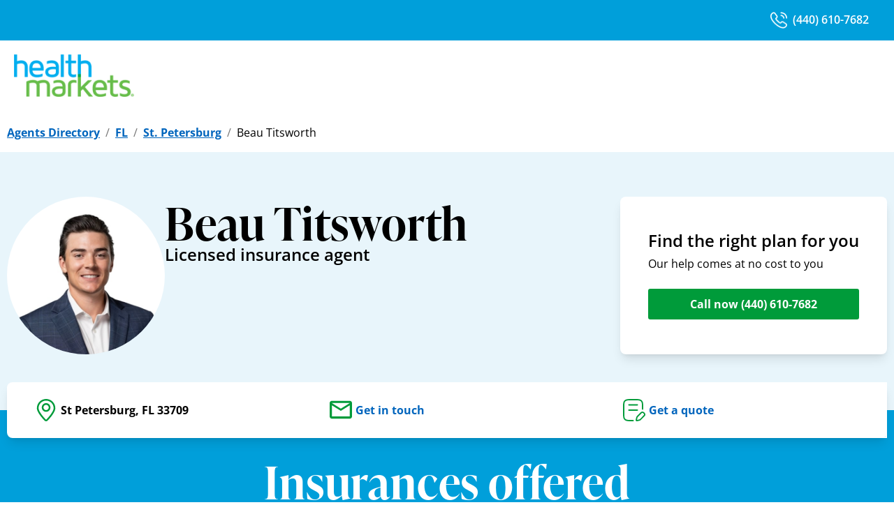

--- FILE ---
content_type: text/html; charset=utf-8
request_url: https://www.healthmarkets.com/local-health-insurance-agent/btitsworth
body_size: 15662
content:
<!DOCTYPE html><html lang="en"><head><link rel="stylesheet" href="/local-health-insurance-agent/assets/static/useBreakpoints-BheCv0Rj.css"/><title>Beau Titsworth | Health Insurance Agent in St Petersburg, FL 33709 | HealthMarkets</title>
    <meta charset="UTF-8"/>
    <meta name="viewport" content="width=device-width, initial-scale=1, maximum-scale=5"/>
    <meta name="description" content="I lived in Pittsburgh for about 8 years and my wife and I relocated to Tampa in 2019. I still have family in Pittsburgh and will continue servicing the Steel City because I know how important it is to be able to trust someone - especially when it comes to protecting your health.
After playing golf collegiately and professionally, I wanted to bring the values of the game with me in my career - especially integrity. If you ever have any questions or want a truly honest opinion about your coverage, please stop and ask me! 
As an agent with HealthMarkets, I offer residents of the greater Pittsburgh and Tampa communities a choice when it comes to their health insurance protection. I am a licensed and trained insurance agent with experience working with individuals, families, and small businesses. Best of all - my services are completely free!"/>
<meta property="og:title" content="Beau Titsworth | Health Insurance Agent in St Petersburg, FL 33709 | HealthMarkets"/>
<meta property="og:description" content="I lived in Pittsburgh for about 8 years and my wife and I relocated to Tampa in 2019. I still have family in Pittsburgh and will continue servicing the Steel City because I know how important it is to be able to trust someone - especially when it comes to protecting your health.
After playing golf collegiately and professionally, I wanted to bring the values of the game with me in my career - especially integrity. If you ever have any questions or want a truly honest opinion about your coverage, please stop and ask me! 
As an agent with HealthMarkets, I offer residents of the greater Pittsburgh and Tampa communities a choice when it comes to their health insurance protection. I am a licensed and trained insurance agent with experience working with individuals, families, and small businesses. Best of all - my services are completely free!"/>
<meta property="og:url" content="https://www.healthmarkets.com/local-health-insurance-agent/btitsworth"/>
<link rel="canonical" href="https://www.healthmarkets.com/local-health-insurance-agent/btitsworth"/>
<link rel="shortcut icon" type="image/png" href="/local-health-insurance-agent/assets/static/HMFavicon-BIlDgfEU.png"/>
<meta property="og:image" content="http://a.mktgcdn.com/p/hE5e5IQEeHbLNT6SQWBBVz33Ivgo95UPNSJ9YneRZ8g/400x400.png"/>
<meta http-equiv="X-UA-Compatible" content="IE=edge"/>
<link rel="dns-prefetch" href="//www.yext-pixel.com"/>
<link rel="dns-prefetch" href="//a.cdnmktg.com"/>
<link rel="dns-prefetch" href="//a.mktgcdn.com"/>
<link rel="dns-prefetch" href="//dynl.mktgcdn.com"/>
<link rel="dns-prefetch" href="//dynm.mktgcdn.com"/>
<link rel="dns-prefetch" href="//www.google-analytics.com"/>
<meta name="format-detection" content="telephone=no"/>
<meta property="og:type" content="website"/>
<meta property="twitter:card" content="summary"/>
<meta name="geo.position" content="undefined,undefined"/>
<meta name="geo.placename" content="St Petersburg,Florida"/>
<meta name="geo.region" content="US-FL"/>
    <script>window.yextAnalyticsEnabled=false;window.enableYextAnalytics=()=>{window.yextAnalyticsEnabled=true}</script>
<script type="application/ld+json">
  {"@graph":[{"@context":"https://schema.org","@type":"InsuranceAgency","name":"HealthMarkets Insurance - Beau Titsworth","address":{"@type":"PostalAddress","streetAddress":null,"addressLocality":"St Petersburg","addressRegion":"FL","postalCode":"33709","addressCountry":"US"},"openingHours":["Mo,Tu,We,Th,Fr,Su 09:00-17:00","Sa 09:00-12:00"],"image":["http://a.mktgcdn.com/p/-Er7Y6yE3f2vZJ-6B8wjpdyHwzs6x8nM9urnkRwD1Dw/122x183.png"],"description":"I lived in Pittsburgh for about 8 years and my wife and I relocated to Tampa in 2019. I still have family in Pittsburgh and will continue servicing the Steel City because I know how important it is to be able to trust someone - especially when it comes to protecting your health.\n\n\nAfter playing golf collegiately and professionally, I wanted to bring the values of the game with me in my career - especially integrity. If you ever have any questions or want a truly honest opinion about your coverage, please stop and ask me! \n\n\nAs an agent with HealthMarkets, I offer residents of the greater Pittsburgh and Tampa communities a choice when it comes to their health insurance protection. I am a licensed and trained insurance agent with experience working with individuals, families, and small businesses. Best of all - my services are completely free!","telephone":"+14406107682","aggregateRating":{}},{"@context":"http://www.schema.org","@type":"FAQPage","mainEntity":[{"@type":"Question","name":"Who is HealthMarkets?","acceptedAnswer":{"@type":"Answer","text":"HealthMarkets is an insurance agency that is licensed nationwide, except in Massachusetts. Agents licensed with HealthMarkets have access to different types of insurance plans sold by multiple insurance companies. This means they can search through your options for you and help you find a plan that meets your priorities and stays within your budget. "}},{"@type":"Question","name":"How do I know which insurance company is right for me?","acceptedAnswer":{"@type":"Answer","text":"There are many elements to consider when choosing an insurance carrier, including price, physician network and benefit design. Some carriers have smaller networks than others. Some carriers may require referrals to see physician specialists. Your agent can help you sort through these items to choose the best insurance carrier for you."}},{"@type":"Question","name":"How do I choose a health insurance plan?","acceptedAnswer":{"@type":"Answer","text":"You need to determine what benefits are important to you. Some important considerations include:"}},{"@type":"Question","name":"What is a deductible?","acceptedAnswer":{"@type":"Answer","text":"A deductible is a specific dollar amount that your health insurance company may require that you pay out-of-pocket each year before your health insurance plan begins to make payments for claims."}},{"@type":"Question","name":"What is the difference between in-network and out-of-network providers?","acceptedAnswer":{"@type":"Answer","text":"An in-network provider is one contracted with the health insurance company to provide services to plan members for specific pre-negotiated rates. An out-of-network provider is one not contracted with the health insurance plan. Typically, if you visit a physician or other provider within the network, the amount you will be responsible for paying will be less than if you go to an out-of-network provider. Though there are some exceptions, in many cases, the insurance company will either pay less or not pay anything for services you receive from out-of-network providers."}}]},{"@context":"http://www.schema.org","@type":"BreadcrumbList","itemListElement":[{"@type":"ListItem","name":"Agents Directory","position":1,"item":{"@type":"Thing","@id":"index.html"}},{"@type":"ListItem","name":"FL","position":2,"item":{"@type":"Thing","@id":"fl"}},{"@type":"ListItem","name":"St. Petersburg","position":3,"item":{"@type":"Thing","@id":"fl/st-petersburg"}},{"@type":"ListItem","name":"Beau Titsworth","position":4,"item":{"@type":"Thing","@id":""}}]}]}
  </script>
<script id="yext-entity-data" data-entity-id="3911448"></script><script type="module">
        const componentURL = new URL("/local-health-insurance-agent/assets/client/entity.C3TRTA4T.js", import.meta.url)
        const component = await import(componentURL);

        const renderURL = new URL("/local-health-insurance-agent/assets/render/_client.Pv5Q5WXA.js", import.meta.url)
        const render = await import(renderURL);

        render.render(
        {
            Page: component.default,
            pageProps: JSON.parse(decodeURIComponent("%7B%22document%22%3A%7B%22__%22%3A%7B%22entityPageSet%22%3A%7B%7D%2C%22name%22%3A%22entity%22%7D%2C%22_env%22%3A%7B%22YEXT_PUBLIC_ANALYTICS_API_KEY%22%3A%22dc8a53c299d50b5e6163b2fd5c09754c%22%2C%22YEXT_PUBLIC_REVIEWS_API_KEY%22%3A%221c2c922831a2191fb09bfcc306d9116d%22%2C%22YEXT_PUBLIC_SEARCH_EXPERIENCE_API_KEY%22%3A%22716ae571871818d0059398197af902a7%22%7D%2C%22_schema%22%3A%7B%22%40context%22%3A%22https%3A%2F%2Fschema.org%22%2C%22%40type%22%3A%22Thing%22%2C%22description%22%3A%22I%20lived%20in%20Pittsburgh%20for%20about%208%20years%20and%20my%20wife%20and%20I%20relocated%20to%20Tampa%20in%202019.%20I%20still%20have%20family%20in%20Pittsburgh%20and%20will%20continue%20servicing%20the%20Steel%20City%20because%20I%20know%20how%20important%20it%20is%20to%20be%20able%20to%20trust%20someone%20-%20especially%20when%20it%20comes%20to%20protecting%20your%20health.%5Cn%5Cn%5CnAfter%20playing%20golf%20collegiately%20and%20professionally%2C%20I%20wanted%20to%20bring%20the%20values%20of%20the%20game%20with%20me%20in%20my%20career%20-%20especially%20integrity.%20If%20you%20ever%20have%20any%20questions%20or%20want%20a%20truly%20honest%20opinion%20about%20your%20coverage%2C%20please%20stop%20and%20ask%20me!%20%5Cn%5Cn%5CnAs%20an%20agent%20with%20HealthMarkets%2C%20I%20offer%20residents%20of%20the%20greater%20Pittsburgh%20and%20Tampa%20communities%20a%20choice%20when%20it%20comes%20to%20their%20health%20insurance%20protection.%20I%20am%20a%20licensed%20and%20trained%20insurance%20agent%20with%20experience%20working%20with%20individuals%2C%20families%2C%20and%20small%20businesses.%20Best%20of%20all%20-%20my%20services%20are%20completely%20free!%22%2C%22name%22%3A%22HealthMarkets%20Insurance%20-%20Beau%20Titsworth%22%2C%22url%22%3A%22agents.healthmarkets.com%2Fbtitsworth%22%7D%2C%22_site%22%3A%7B%22c_agentLicenseNumberTitle%22%3A%22State%20license%20number%22%2C%22c_areasServedTitle%22%3A%22Areas%20served%22%2C%22c_chairmansClubDescription%22%3A%22Chairman%E2%80%99s%20Club%20membership%20signifies%20that%20an%20insurance%20agent%20with%20HealthMarkets%20has%20reached%20a%20high%20level%20of%20success.%22%2C%22c_chairmansClubExecutive%22%3A%7B%22alternateText%22%3A%22A%20logo%20for%20Executive%20Members%20of%20the%20Chairman's%20Club%22%2C%22height%22%3A832%2C%22url%22%3A%22https%3A%2F%2Fa.mktgcdn.com%2Fp%2FtJMQ5FkxDJp35CzBHMFhGZz0FiTgbYh4u7YFyHT87Z8%2F1401x832.png%22%2C%22width%22%3A1401%7D%2C%22c_chairmansClubGold%22%3A%7B%22alternateText%22%3A%22A%20logo%20for%20Gold%20Members%20of%20the%20Chairman's%20Club%22%2C%22height%22%3A832%2C%22url%22%3A%22https%3A%2F%2Fa.mktgcdn.com%2Fp%2FalE_I5VY7dZQHvjvkXgcuGM_LR5oBO73ExPhdJiQ09w%2F1401x832.png%22%2C%22width%22%3A1401%7D%2C%22c_chairmansClubPlatinum%22%3A%7B%22alternateText%22%3A%22A%20logo%20for%20Platinum%20Members%20of%20the%20Chairman's%20Club%22%2C%22height%22%3A832%2C%22url%22%3A%22https%3A%2F%2Fa.mktgcdn.com%2Fp%2FOW2pvCrEciJGkVoMXGo3D4QTh4iqM53cBy1sJI0XH3c%2F1401x832.png%22%2C%22width%22%3A1401%7D%2C%22c_chairmansClubSilver%22%3A%7B%22alternateText%22%3A%22A%20logo%20for%20Silver%20Members%20of%20the%20Chairman's%20Club%22%2C%22height%22%3A832%2C%22url%22%3A%22https%3A%2F%2Fa.mktgcdn.com%2Fp%2FGY3keevB8WXdVKZgVqmvl1GRMdJW7ZlnEpkjUggkj8I%2F1401x832.png%22%2C%22width%22%3A1401%7D%2C%22c_fAQSectionTitle%22%3A%22Frequently%20asked%20questions%22%2C%22c_facebook%22%3A%22https%3A%2F%2Fwww.facebook.com%2FHealthMarkets%22%2C%22c_fallbackFemaleHeadshot%22%3A%7B%22height%22%3A528%2C%22url%22%3A%22https%3A%2F%2Fa.mktgcdn.com%2Fp%2FTFVIz5IEH9Yc7gRu_dMrDqxVaXjpuHC1LRw6lsfDDgQ%2F409x528.png%22%2C%22width%22%3A409%7D%2C%22c_fallbackHeadshot%22%3A%7B%22height%22%3A5193%2C%22url%22%3A%22https%3A%2F%2Fa.mktgcdn.com%2Fp%2FVRmSlEaTP6ipdgdqsonSBvkpxRHIrFqAC-cSk1_fEIY%2F5189x5193.png%22%2C%22width%22%3A5189%7D%2C%22c_fallbackMaleHeadshot%22%3A%7B%22height%22%3A528%2C%22url%22%3A%22https%3A%2F%2Fa.mktgcdn.com%2Fp%2FFmqm1H8HDCpufBQ2O7CYDW2hV8b-CkEJ5sG-kr7OIgk%2F409x528.png%22%2C%22width%22%3A409%7D%2C%22c_footerDisclaimer%22%3A%7B%22json%22%3A%7B%22root%22%3A%7B%22children%22%3A%5B%7B%22children%22%3A%5B%7B%22detail%22%3A0%2C%22format%22%3A0%2C%22mode%22%3A%22normal%22%2C%22style%22%3A%22%22%2C%22text%22%3A%22%C2%A9%202025%20HealthMarkets%20Insurance%20Agency.%20All%20rights%20reserved.%22%2C%22type%22%3A%22text%22%2C%22version%22%3A1%7D%5D%2C%22direction%22%3A%22ltr%22%2C%22format%22%3A%22%22%2C%22indent%22%3A0%2C%22type%22%3A%22paragraph%22%2C%22version%22%3A1%7D%2C%7B%22children%22%3A%5B%5D%2C%22direction%22%3A%22ltr%22%2C%22format%22%3A%22%22%2C%22indent%22%3A0%2C%22type%22%3A%22paragraph%22%2C%22version%22%3A1%7D%2C%7B%22children%22%3A%5B%7B%22detail%22%3A0%2C%22format%22%3A0%2C%22mode%22%3A%22normal%22%2C%22style%22%3A%22%22%2C%22text%22%3A%22To%20send%20a%20complaint%20to%20Medicare%2C%20call%201-800-MEDICARE%20(TTY%20users%20should%20call%201-%20877-486-2048)%2C%2024%20hours%20a%20day%2F7%20days%20a%20week).%20If%20your%20complaint%20involves%20a%20broker%20or%20agent%2C%20be%20sure%20to%20include%20the%20name%20of%20the%20person%20when%20filing%20your%20grievance.%22%2C%22type%22%3A%22text%22%2C%22version%22%3A1%7D%5D%2C%22direction%22%3A%22ltr%22%2C%22format%22%3A%22%22%2C%22indent%22%3A0%2C%22type%22%3A%22paragraph%22%2C%22version%22%3A1%7D%2C%7B%22children%22%3A%5B%5D%2C%22direction%22%3A%22ltr%22%2C%22format%22%3A%22%22%2C%22indent%22%3A0%2C%22type%22%3A%22paragraph%22%2C%22version%22%3A1%7D%2C%7B%22children%22%3A%5B%7B%22detail%22%3A0%2C%22format%22%3A0%2C%22mode%22%3A%22normal%22%2C%22style%22%3A%22%22%2C%22text%22%3A%22*%20Medicare%20Advantage%2C%20Medicare%20Supplemental%20Insurance%2C%20and%20Part%20D%20options%20can%20be%20explored.%22%2C%22type%22%3A%22text%22%2C%22version%22%3A1%7D%5D%2C%22direction%22%3A%22ltr%22%2C%22format%22%3A%22%22%2C%22indent%22%3A0%2C%22type%22%3A%22paragraph%22%2C%22version%22%3A1%7D%2C%7B%22children%22%3A%5B%7B%22detail%22%3A0%2C%22format%22%3A0%2C%22mode%22%3A%22normal%22%2C%22style%22%3A%22%22%2C%22text%22%3A%22We%20do%20not%20offer%20every%20plan%20available%20in%20your%20area.%20Any%20information%20we%20provide%20is%20limited%20to%20those%20plans%20we%20do%20offer%20in%20your%20area.%20Please%20contact%20Medicare.gov%2C%201-800-MEDICARE%2C%20or%20your%20local%20State%20Health%20Insurance%20Program%20to%20get%20information%20on%20all%20of%20your%20options.%22%2C%22type%22%3A%22text%22%2C%22version%22%3A1%7D%5D%2C%22direction%22%3A%22ltr%22%2C%22format%22%3A%22%22%2C%22indent%22%3A0%2C%22type%22%3A%22paragraph%22%2C%22version%22%3A1%7D%2C%7B%22children%22%3A%5B%5D%2C%22direction%22%3A%22ltr%22%2C%22format%22%3A%22%22%2C%22indent%22%3A0%2C%22type%22%3A%22paragraph%22%2C%22version%22%3A1%7D%2C%7B%22children%22%3A%5B%7B%22detail%22%3A0%2C%22format%22%3A0%2C%22mode%22%3A%22normal%22%2C%22style%22%3A%22%22%2C%22text%22%3A%22Attention%3A%20This%20website%20is%20operated%20by%20HealthMarkets%20Insurance%20Agency%2C%20Inc.%20and%20is%20not%20the%20Health%20Insurance%20Marketplace%C2%AE%20website.%20HealthMarkets%20Insurance%20Agency%2C%20Inc.%20is%20licensed%20as%20an%20insurance%20agency%20nationwide%20except%20in%20MA.%20Not%20all%20agents%20are%20licensed%20to%20sell%20all%20products.%20Service%20and%20product%20availability%20varies%20by%20state.%20Sales%20agents%20may%20be%20compensated%20based%20on%20a%20consumer%E2%80%99s%20enrollment%20in%20an%20insurance%20plan.%20No%20obligation%20to%20enroll.%20Agent%20cannot%20provide%20tax%20or%20legal%20advice.%20Contact%20your%20tax%20or%20legal%20professional%20to%20discuss%20details%20regarding%20your%20individual%20business%20circumstances.%20Our%20quoting%20tool%20is%20provided%20for%20your%20information%20only.%20All%20quotes%20are%20estimates%20and%20are%20not%20final%20until%20consumer%20is%20enrolled.%20Medicare%20has%20neither%20reviewed%20nor%20endorsed%20this%20information.%22%2C%22type%22%3A%22text%22%2C%22version%22%3A1%7D%5D%2C%22direction%22%3A%22ltr%22%2C%22format%22%3A%22%22%2C%22indent%22%3A0%2C%22type%22%3A%22paragraph%22%2C%22version%22%3A1%7D%2C%7B%22children%22%3A%5B%5D%2C%22direction%22%3A%22ltr%22%2C%22format%22%3A%22%22%2C%22indent%22%3A0%2C%22type%22%3A%22paragraph%22%2C%22version%22%3A1%7D%2C%7B%22children%22%3A%5B%7B%22detail%22%3A0%2C%22format%22%3A0%2C%22mode%22%3A%22normal%22%2C%22style%22%3A%22%22%2C%22text%22%3A%22HealthMarkets%20Insurance%20Agency%20offers%20the%20opportunity%20to%20enroll%20in%20either%20QHPs%20or%20off-Marketplace%20coverage.%20Please%20visit%20HealthCare.gov%20for%20information%20on%20the%20benefits%20of%20enrolling%20in%20a%20QHP.%20Off-Marketplace%20coverage%20is%20not%20eligible%20for%20the%20cost%20savings%20offered%20for%20coverage%20through%20the%20Marketplaces.%22%2C%22type%22%3A%22text%22%2C%22version%22%3A1%7D%5D%2C%22direction%22%3A%22ltr%22%2C%22format%22%3A%22%22%2C%22indent%22%3A0%2C%22type%22%3A%22paragraph%22%2C%22version%22%3A1%7D%2C%7B%22children%22%3A%5B%5D%2C%22direction%22%3A%22ltr%22%2C%22format%22%3A%22%22%2C%22indent%22%3A0%2C%22type%22%3A%22paragraph%22%2C%22version%22%3A1%7D%2C%7B%22children%22%3A%5B%7B%22detail%22%3A0%2C%22format%22%3A0%2C%22mode%22%3A%22normal%22%2C%22style%22%3A%22%22%2C%22text%22%3A%22This%20information%20is%20not%20a%20complete%20description%20of%20benefits.%20Call%20the%20Plan%E2%80%99s%20customer%20service%20phone%20number%20for%20more%20information.%22%2C%22type%22%3A%22text%22%2C%22version%22%3A1%7D%5D%2C%22direction%22%3A%22ltr%22%2C%22format%22%3A%22%22%2C%22indent%22%3A0%2C%22type%22%3A%22paragraph%22%2C%22version%22%3A1%7D%2C%7B%22children%22%3A%5B%5D%2C%22format%22%3A%22%22%2C%22indent%22%3A0%2C%22type%22%3A%22paragraph%22%2C%22version%22%3A1%7D%2C%7B%22children%22%3A%5B%7B%22detail%22%3A0%2C%22format%22%3A0%2C%22mode%22%3A%22normal%22%2C%22style%22%3A%22%22%2C%22text%22%3A%2252218-HM-0525%22%2C%22type%22%3A%22text%22%2C%22version%22%3A1%7D%5D%2C%22direction%22%3A%22ltr%22%2C%22format%22%3A%22%22%2C%22indent%22%3A0%2C%22type%22%3A%22paragraph%22%2C%22version%22%3A1%7D%5D%2C%22direction%22%3A%22ltr%22%2C%22format%22%3A%22%22%2C%22indent%22%3A0%2C%22type%22%3A%22root%22%2C%22version%22%3A1%7D%7D%7D%2C%22c_footerLinks%22%3A%5B%7B%22label%22%3A%22Privacy%20Policy%22%2C%22link%22%3A%22https%3A%2F%2Fwww.healthmarkets.com%2Fprivacy-policy%2F%22%2C%22linkType%22%3A%22URL%22%7D%2C%7B%22label%22%3A%22Terms%20of%20Use%22%2C%22link%22%3A%22https%3A%2F%2Fwww.healthmarkets.com%2Fterms-of-use%2F%22%2C%22linkType%22%3A%22URL%22%7D%2C%7B%22label%22%3A%22Legal%22%2C%22link%22%3A%22https%3A%2F%2Fwww.healthmarkets.com%2Flegal%2F%22%2C%22linkType%22%3A%22URL%22%7D%2C%7B%22label%22%3A%22Health%20Data%20Privacy%20Policy%22%2C%22link%22%3A%22https%3A%2F%2Fwww.healthmarkets.com%2Flegal%2Fhealth-data-privacy-policy%2F%22%2C%22linkType%22%3A%22URL%22%7D%2C%7B%22label%22%3A%22Do%20Not%20Share%20or%20Sell%20My%20Information%22%2C%22link%22%3A%22%23%22%2C%22linkType%22%3A%22OTHER%22%7D%5D%2C%22c_footerLogoComplex%22%3A%7B%22clickthroughUrl%22%3A%22https%3A%2F%2Fwww.healthmarkets.com%2F%22%2C%22description%22%3A%22Healthmarkets%20Insurance%20Agency%2C%20Inc.%20Logo%22%2C%22image%22%3A%7B%22height%22%3A45%2C%22url%22%3A%22https%3A%2F%2Fa.mktgcdn.com%2Fp%2FwCLrZD3elBWFFoa_0_-yF8OaHp84Wl37kkm3XxVVMfM%2F128x45.png%22%2C%22width%22%3A128%7D%7D%2C%22c_getAQuoteCTA%22%3A%22Get%20a%20quote%22%2C%22c_getInTouchCTA%22%3A%22Get%20in%20touch%22%2C%22c_header%22%3A%7B%22links%22%3A%5B%7B%22label%22%3A%22Link1%22%2C%22link%22%3A%22https%3A%2F%2Fwww.yext.com%22%2C%22linkType%22%3A%22URL%22%7D%2C%7B%22label%22%3A%22Link2%22%2C%22link%22%3A%22https%3A%2F%2Fwww.yext.com%22%2C%22linkType%22%3A%22URL%22%7D%2C%7B%22label%22%3A%22Link3%22%2C%22link%22%3A%22https%3A%2F%2Fwww.yext.com%22%2C%22linkType%22%3A%22URL%22%7D%2C%7B%22label%22%3A%22Link4%22%2C%22link%22%3A%22https%3A%2F%2Fwww.yext.com%22%2C%22linkType%22%3A%22URL%22%7D%2C%7B%22label%22%3A%22Link5%22%2C%22link%22%3A%22https%3A%2F%2Fwww.yext.com%22%2C%22linkType%22%3A%22URL%22%7D%5D%2C%22logo%22%3A%7B%22alternateText%22%3A%22HealthMarkets%20Insurance%20Agency%2C%20Inc.%20Logo%22%2C%22height%22%3A1631%2C%22url%22%3A%22https%3A%2F%2Fa.mktgcdn.com%2Fp%2FiXhl10LL5NcA5AlVlxVS1aE88vM4JdzbPLfgHWF9eWk%2F3202x1631.png%22%2C%22width%22%3A3202%7D%7D%2C%22c_headerSection%22%3A%7B%22callNowDesktop%22%3A%7B%22label%22%3A%221-855-398-2109%22%2C%22link%22%3A%22%2B18553982109%22%2C%22linkType%22%3A%22PHONE%22%7D%2C%22callNowMobile%22%3A%7B%22label%22%3A%22Call%20now%22%2C%22link%22%3A%22%2B18553982109%22%2C%22linkType%22%3A%22PHONE%22%7D%2C%22logoSection%22%3A%7B%22link%22%3A%22https%3A%2F%2Fwww.healthmarkets.com%2F%22%2C%22logo%22%3A%7B%22height%22%3A68%2C%22url%22%3A%22https%3A%2F%2Fa.mktgcdn.com%2Fp%2FtZT_sTtHVakiqaIXVuVqW7tTV_O2cd1upnS8Vytr0nU%2F192x68.png%22%2C%22width%22%3A192%7D%7D%2C%22mainCTA%22%3A%7B%22label%22%3A%22Shop%20plans%20now%22%2C%22link%22%3A%22https%3A%2F%2Fshop.healthmarkets.com%2Fen%2FA66150%22%2C%22linkType%22%3A%22URL%22%7D%2C%22menuLinks%22%3A%5B%7B%22mainText%22%3A%22Home%22%2C%22mainURL%22%3A%22https%3A%2F%2Fwww.healthmarkets.com%2F%22%7D%2C%7B%22mainText%22%3A%22Plans%22%2C%22mainURL%22%3A%22https%3A%2F%2Fwww.healthmarkets.com%2Fplans%2F%22%7D%2C%7B%22mainText%22%3A%22Insurance%22%2C%22sublinks%22%3A%5B%7B%22label%22%3A%22Health%22%2C%22link%22%3A%22https%3A%2F%2Fwww.healthmarkets.com%2Fhealth-insurance%22%2C%22linkType%22%3A%22URL%22%7D%2C%7B%22label%22%3A%22Medicare%22%2C%22link%22%3A%22https%3A%2F%2Fwww.healthmarkets.com%2Fmedicare%22%2C%22linkType%22%3A%22URL%22%7D%2C%7B%22label%22%3A%22Individual%20Health%20Insurance%22%2C%22link%22%3A%22https%3A%2F%2Fwww.healthmarkets.com%2Fhealth-insurance%2Findividual%22%2C%22linkType%22%3A%22URL%22%7D%2C%7B%22label%22%3A%22Family%20Health%20Insurance%22%2C%22link%22%3A%22https%3A%2F%2Fwww.healthmarkets.com%2Fhealth-insurance%2Ffamily%22%2C%22linkType%22%3A%22URL%22%7D%2C%7B%22label%22%3A%22Short-Term%20Medical%22%2C%22link%22%3A%22https%3A%2F%2Fwww.healthmarkets.com%2Fhealth-insurance%2Fshort-term%2F%22%2C%22linkType%22%3A%22URL%22%7D%2C%7B%22label%22%3A%22Dental%22%2C%22link%22%3A%22https%3A%2F%2Fwww.healthmarkets.com%2Fdental-insurance%22%2C%22linkType%22%3A%22URL%22%7D%2C%7B%22label%22%3A%22Vision%22%2C%22link%22%3A%22https%3A%2F%2Fwww.healthmarkets.com%2Fvision-insurance%2F%22%2C%22linkType%22%3A%22URL%22%7D%2C%7B%22label%22%3A%22Supplemental%22%2C%22link%22%3A%22https%3A%2F%2Fwww.healthmarkets.com%2Fsupplemental-insurance%2F%22%2C%22linkType%22%3A%22URL%22%7D%2C%7B%22label%22%3A%22Life%22%2C%22link%22%3A%22https%3A%2F%2Fwww.healthmarkets.com%2Flife-insurance%2F%22%2C%22linkType%22%3A%22URL%22%7D%2C%7B%22label%22%3A%22Accidental%20Plans%22%2C%22link%22%3A%22https%3A%2F%2Fwww.healthmarkets.com%2Fsupplemental-insurance%2Faccident-plans%2F%22%2C%22linkType%22%3A%22URL%22%7D%5D%7D%2C%7B%22mainText%22%3A%22FAQs%22%2C%22mainURL%22%3A%22https%3A%2F%2Fwww.healthmarkets.com%2Fresources%22%7D%2C%7B%22mainText%22%3A%22How%20We%20Help%22%2C%22mainURL%22%3A%22https%3A%2F%2Fwww.healthmarkets.com%2Fhow-we-help%22%7D%2C%7B%22mainText%22%3A%22Find%20a%20Licensed%20Insurance%20Agent%22%2C%22mainURL%22%3A%22https%3A%2F%2Fwww.healthmarkets.com%2Flocal-health-insurance-agent%2F%22%7D%2C%7B%22mainText%22%3A%22Shop%20Online%22%2C%22mainURL%22%3A%22https%3A%2F%2Fshop.healthmarkets.com%2F%22%7D%5D%7D%2C%22c_heroCTAHeading%22%3A%22Find%20the%20right%20plan%20for%20you%22%2C%22c_heroCTALabel%22%3A%22Call%20now%22%2C%22c_heroCTASubheading%22%3A%22Our%20help%20comes%20at%20no%20cost%20to%20you%22%2C%22c_heroImage%22%3A%7B%22height%22%3A1500%2C%22url%22%3A%22https%3A%2F%2Fa.mktgcdn.com%2Fp%2Fnlli4gI6qirsSoENxZmRLywj1w4e6nf1C5ZxzHn8oV4%2F4320x1500.jpg%22%2C%22width%22%3A4320%7D%2C%22c_instagram%22%3A%22https%3A%2F%2Fwww.instagram.com%2F%22%2C%22c_insuranceDetails%22%3A%5B%7B%22productCTA%22%3A%7B%22label%22%3A%22Get%20a%20quote%22%7D%2C%22productDescription%22%3A%7B%22json%22%3A%7B%22root%22%3A%7B%22children%22%3A%5B%7B%22children%22%3A%5B%7B%22detail%22%3A0%2C%22format%22%3A0%2C%22mode%22%3A%22normal%22%2C%22style%22%3A%22%22%2C%22text%22%3A%22Finding%20the%20right%20health%20insurance%20plan%20can%20seem%20tricky%2C%20but%20it%20doesn't%20have%20to%20be.%20Whether%20you%20need%20something%20long%20term%20for%20you%20or%20your%20family%20like%20an%20Affordable%20Care%20Act%20(ACA)%20plan%2C%20or%20something%20short-term%2C%20HealthMarkets%20can%20help.%20Each%20plan%20comes%20with%20different%20benefits%2C%20costs%2C%20and%20deductible%20amounts%2C%20so%20you%20can%20find%20one%20that%20fits%20what%20your%20needs.%22%2C%22type%22%3A%22text%22%2C%22version%22%3A1%7D%5D%2C%22direction%22%3A%22ltr%22%2C%22format%22%3A%22%22%2C%22indent%22%3A0%2C%22type%22%3A%22paragraph%22%2C%22version%22%3A1%7D%5D%2C%22direction%22%3A%22ltr%22%2C%22format%22%3A%22%22%2C%22indent%22%3A0%2C%22type%22%3A%22root%22%2C%22version%22%3A1%7D%7D%7D%2C%22productName%22%3A%22Health%22%7D%2C%7B%22productCTA%22%3A%7B%22label%22%3A%22Get%20a%20quote%22%7D%2C%22productDescription%22%3A%7B%22json%22%3A%7B%22root%22%3A%7B%22children%22%3A%5B%7B%22children%22%3A%5B%7B%22detail%22%3A0%2C%22format%22%3A0%2C%22mode%22%3A%22normal%22%2C%22style%22%3A%22%22%2C%22text%22%3A%22Thinking%20about%20your%20family%E2%80%99s%20future%3F%20Let%20HealthMarkets%20make%20finding%20a%20life%20insurance%20plan%20simpler.%20Term%20life%2C%20whole%20life%2C%20universal%20life%2C%20or%20final%20expense%20-%20we're%20here%20to%20help%20you%20explore%20your%20options%20so%20you%20can%20choose%20a%20plan%20that%20works%20with%20your%20budget.%20Get%20started%20now%20and%20feel%20better%20about%20being%20prepared%20for%20the%20unexpected.%22%2C%22type%22%3A%22text%22%2C%22version%22%3A1%7D%5D%2C%22direction%22%3A%22ltr%22%2C%22format%22%3A%22%22%2C%22indent%22%3A0%2C%22type%22%3A%22paragraph%22%2C%22version%22%3A1%7D%5D%2C%22direction%22%3A%22ltr%22%2C%22format%22%3A%22%22%2C%22indent%22%3A0%2C%22type%22%3A%22root%22%2C%22version%22%3A1%7D%7D%7D%2C%22productName%22%3A%22Life%22%7D%2C%7B%22productCTA%22%3A%7B%22label%22%3A%22Get%20a%20quote%22%7D%2C%22productDescription%22%3A%7B%22json%22%3A%7B%22root%22%3A%7B%22children%22%3A%5B%7B%22children%22%3A%5B%7B%22detail%22%3A0%2C%22format%22%3A0%2C%22mode%22%3A%22normal%22%2C%22style%22%3A%22%22%2C%22text%22%3A%22Supplemental%20plans%20like%20dental%2C%20vision%2C%20or%20accident%20insurance%20help%20cover%20things%20your%20health%20insurance%20plan%20may%20not.%20Looking%20for%20coverage%20for%20things%20like%20eye%20exams%20and%20dental%20checkups%3F%20We%20can%20help.%20Trying%20to%20find%20extra%20coverage%20for%20illnesses%2C%20hospital%20stays%2C%20or%20accidents%3F%20We%20can%20help%20with%20that%2C%20too.%20Start%20exploring%20your%20options%20with%20us%20today.%C2%A0%22%2C%22type%22%3A%22text%22%2C%22version%22%3A1%7D%5D%2C%22direction%22%3A%22ltr%22%2C%22format%22%3A%22%22%2C%22indent%22%3A0%2C%22type%22%3A%22paragraph%22%2C%22version%22%3A1%7D%5D%2C%22direction%22%3A%22ltr%22%2C%22format%22%3A%22%22%2C%22indent%22%3A0%2C%22type%22%3A%22root%22%2C%22version%22%3A1%7D%7D%7D%2C%22productName%22%3A%22Supplemental%22%7D%2C%7B%22productCTA%22%3A%7B%22label%22%3A%22Get%20in%20touch%22%7D%2C%22productDescription%22%3A%7B%22json%22%3A%7B%22root%22%3A%7B%22children%22%3A%5B%7B%22children%22%3A%5B%7B%22detail%22%3A0%2C%22format%22%3A0%2C%22mode%22%3A%22normal%22%2C%22style%22%3A%22%22%2C%22text%22%3A%22As%20your%20local%20HealthMarkets%20licensed%20insurance%20agent%2C%20I%E2%80%99m%20here%20to%20help%20find%20the%20best%20dental%20insurance%20plan%20for%20you%2C%20your%20family%2C%20and%20your%20budget.%20Let%20me%20save%20you%20time%20and%20effort%20by%20searching%20through%20plans%20from%20nationally%20and%20locally%20recognized%20companies%20on%20your%20behalf.%20And%20I%E2%80%99ll%20do%20it%20all%20for%20free.%20Contact%20me%20today%20at%20(301)%20401-4507!%22%2C%22type%22%3A%22text%22%2C%22version%22%3A1%7D%5D%2C%22direction%22%3A%22ltr%22%2C%22format%22%3A%22%22%2C%22indent%22%3A0%2C%22type%22%3A%22paragraph%22%2C%22version%22%3A1%7D%5D%2C%22direction%22%3A%22ltr%22%2C%22format%22%3A%22%22%2C%22indent%22%3A0%2C%22type%22%3A%22root%22%2C%22version%22%3A1%7D%7D%7D%2C%22productName%22%3A%22Dental%22%7D%2C%7B%22productCTA%22%3A%7B%22label%22%3A%22Get%20in%20touch%22%7D%2C%22productDescription%22%3A%7B%22json%22%3A%7B%22root%22%3A%7B%22children%22%3A%5B%7B%22children%22%3A%5B%7B%22detail%22%3A0%2C%22format%22%3A0%2C%22mode%22%3A%22normal%22%2C%22style%22%3A%22%22%2C%22text%22%3A%22As%20your%20local%20HealthMarkets%20licensed%20insurance%20agent%2C%20I%E2%80%99m%20here%20to%20help%20find%20the%20best%20vision%20insurance%20plan%20for%20you%2C%20your%20family%2C%20and%20your%20budget.%20Let%20me%20save%20you%20time%20and%20effort%20by%20searching%20through%20plans%20from%20nationally%20and%20locally%20recognized%20companies%20on%20your%20behalf.%20And%20I%E2%80%99ll%20do%20it%20all%20for%20free.%20Contact%20me%20today%20at%20(301)%20401-4507!%22%2C%22type%22%3A%22text%22%2C%22version%22%3A1%7D%5D%2C%22direction%22%3A%22ltr%22%2C%22format%22%3A%22%22%2C%22indent%22%3A0%2C%22type%22%3A%22paragraph%22%2C%22version%22%3A1%7D%5D%2C%22direction%22%3A%22ltr%22%2C%22format%22%3A%22%22%2C%22indent%22%3A0%2C%22type%22%3A%22root%22%2C%22version%22%3A1%7D%7D%7D%2C%22productName%22%3A%22Vision%22%7D%2C%7B%22productCTA%22%3A%7B%22label%22%3A%22View%20Plans%22%7D%2C%22productDescription%22%3A%7B%22json%22%3A%7B%22root%22%3A%7B%22children%22%3A%5B%7B%22children%22%3A%5B%7B%22detail%22%3A0%2C%22format%22%3A0%2C%22mode%22%3A%22normal%22%2C%22style%22%3A%22%22%2C%22text%22%3A%22HealthMarkets%20offers%20Medicare%20insurance%20plans%20from%20Aetna%2C%20Alignment%20Healthcare%2C%20Anthem%2C%20Blue%20Care%20Network%2C%20Blue%20Cross%20Blue%20Shield%2C%20Centene%2C%20CIGNA%2C%20Clear%20Spring%2C%20Clover%20Health%2C%20ConnectiCare%2C%20Devoted%20Health%2C%20Essence%2C%20Fidelis%2C%20Freedom%20Health%2C%20Geisinger%2C%20HAP%20of%20Michigan%2C%20Health%20Alliance%20Medical%20Plans%2C%20Health%20First%20Health%20Plan%2C%20Highmark%2C%20Humana%2C%20Kaiser%2C%20KelseyCare%2C%20KP-Washington%2C%20Medica%2C%20Medical%20Mutual%20of%20Ohio%2C%20Molina%2C%20Network%20Health%2C%20Paramount%2C%20Priority%20Health%2C%20Providence%2C%20Quartz%2C%20Regence%2C%20Scan%2C%20SecurityHealth%2C%20Select%20Health%2C%20Tufts%20Health%20Plan%2C%20and%20UnitedHealthcare%E2%84%A2.%22%2C%22type%22%3A%22text%22%2C%22version%22%3A1%7D%5D%2C%22direction%22%3A%22ltr%22%2C%22format%22%3A%22%22%2C%22indent%22%3A0%2C%22type%22%3A%22paragraph%22%2C%22version%22%3A1%7D%5D%2C%22direction%22%3A%22ltr%22%2C%22format%22%3A%22%22%2C%22indent%22%3A0%2C%22type%22%3A%22root%22%2C%22version%22%3A1%7D%7D%7D%2C%22productName%22%3A%22Medicare%22%7D%5D%2C%22c_insuranceHeading%22%3A%22Insurances%20offered%22%2C%22c_insuranceSubheading%22%3A%22I%20am%20here%20to%20help%20you%20find%20the%20plans%20that%20fit%20your%20needs%20and%20budget.%22%2C%22c_noResultsPartNumber%22%3A%2252278-HM-0625%22%2C%22c_quoteFormSectionDescription%22%3A%22I%E2%80%99ll%20help%20you%20find%20plans%20that%20fit%20your%20needs%20%E2%80%94%20and%20your%20budget.%22%2C%22c_quoteFormSectionDisclaimer%22%3A%7B%22json%22%3A%7B%22root%22%3A%7B%22children%22%3A%5B%7B%22children%22%3A%5B%7B%22detail%22%3A0%2C%22format%22%3A0%2C%22mode%22%3A%22normal%22%2C%22style%22%3A%22%22%2C%22text%22%3A%22By%20providing%20your%20name%20and%20contact%20information%20and%20checking%20the%20box%20below%2C%20you%20are%20expressly%20consenting%20to%20receive%20communications%20from%20a%20licensed%20insurance%20agent%20with%20HealthMarkets%20or%20one%20of%20their%20affiliated%20companies%2C%20which%20may%20include%20phone%20calls%20or%20text%20messages%20(including%20to%20any%20mobile%20number%20that%20you%20provide)%20including%20automatic%20telephone%20dialing%20systems%20or%20by%20artificial%2Fpre-recorded%20messages%2C%20and%2For%20emails%20for%20the%20purpose%20of%20marketing%20insurance%20products%20and%20services.%20By%20providing%20your%20information%2C%20you%20understand%20that%20this%20is%20not%20a%20condition%20of%20purchase%20of%20any%20product%20or%20services%2C%20and%20carrier%20messaging%20and%20data%20rates%20may%20apply.%20We%20will%20not%20sell%20or%20share%20your%20phone%20number%20for%20marketing%20purposes.%20You%20may%20revoke%20consent%20for%20phone%20calls%20or%20texts%20by%20requesting%20revocation%20during%20a%20phone%20call%2C%20%20by%20contacting%20us%20at%20888-637-9621%20to%20be%20placed%20on%20our%20do-not-call%20list%2C%20or%20replying%20STOP.%20Reply%20HELP%20for%20more%20information.%20%22%2C%22type%22%3A%22text%22%2C%22version%22%3A1%7D%2C%7B%22children%22%3A%5B%7B%22detail%22%3A0%2C%22format%22%3A0%2C%22mode%22%3A%22normal%22%2C%22style%22%3A%22%22%2C%22text%22%3A%22Privacy%20Policy%22%2C%22type%22%3A%22text%22%2C%22version%22%3A1%7D%5D%2C%22direction%22%3A%22ltr%22%2C%22format%22%3A%22%22%2C%22indent%22%3A0%2C%22rel%22%3A%22noopener%22%2C%22type%22%3A%22link%22%2C%22url%22%3A%22https%3A%2F%2Fwww.healthmarkets.com%2Fprivacy-policy%2F%22%2C%22version%22%3A1%7D%5D%2C%22direction%22%3A%22ltr%22%2C%22format%22%3A%22%22%2C%22indent%22%3A0%2C%22type%22%3A%22paragraph%22%2C%22version%22%3A1%7D%5D%2C%22direction%22%3A%22ltr%22%2C%22format%22%3A%22%22%2C%22indent%22%3A0%2C%22type%22%3A%22root%22%2C%22version%22%3A1%7D%7D%7D%2C%22c_quoteFormSectionTitle%22%3A%22Let's%20get%20you%20covered%22%2C%22c_reviewsPolicy%22%3A%7B%22json%22%3A%7B%22root%22%3A%7B%22children%22%3A%5B%7B%22children%22%3A%5B%7B%22children%22%3A%5B%7B%22detail%22%3A0%2C%22format%22%3A0%2C%22mode%22%3A%22normal%22%2C%22style%22%3A%22%22%2C%22text%22%3A%22HealthMarkets%20online%20review%20policy%22%2C%22type%22%3A%22text%22%2C%22version%22%3A1%7D%5D%2C%22direction%22%3A%22ltr%22%2C%22format%22%3A%22%22%2C%22indent%22%3A0%2C%22rel%22%3A%22noopener%22%2C%22type%22%3A%22link%22%2C%22url%22%3A%22https%3A%2F%2Fwww.healthmarkets.com%2Flegal%2Freviews-policy%2F%22%2C%22version%22%3A1%7D%5D%2C%22direction%22%3A%22ltr%22%2C%22format%22%3A%22%22%2C%22indent%22%3A0%2C%22type%22%3A%22paragraph%22%2C%22version%22%3A1%7D%5D%2C%22direction%22%3A%22ltr%22%2C%22format%22%3A%22%22%2C%22indent%22%3A0%2C%22type%22%3A%22root%22%2C%22version%22%3A1%7D%7D%7D%2C%22c_reviewsSectionTitle%22%3A%22Recent%20reviews%22%2C%22c_socialHeading%22%3A%22Follow%20me%22%2C%22id%22%3A%22site-entity-agents%22%2C%22meta%22%3A%7B%22entityType%22%3A%7B%22id%22%3A%22ce_site%22%2C%22uid%22%3A144521%7D%2C%22locale%22%3A%22en%22%7D%2C%22name%22%3A%22Site%20Entity%20-%20Agent%20Pages%22%2C%22uid%22%3A2002538743%7D%2C%22_yext%22%3A%7B%22contentDeliveryAPIDomain%22%3A%22https%3A%2F%2Fcdn.yextapis.com%22%2C%22managementAPIDomain%22%3A%22https%3A%2F%2Fapi.yext.com%22%2C%22platformDomain%22%3A%22https%3A%2F%2Fwww.yext.com%22%7D%2C%22address%22%3A%7B%22city%22%3A%22St%20Petersburg%22%2C%22countryCode%22%3A%22US%22%2C%22line1%22%3Anull%2C%22localizedCountryName%22%3A%22United%20States%22%2C%22localizedRegionName%22%3A%22Florida%22%2C%22postalCode%22%3A%2233709%22%2C%22region%22%3A%22FL%22%2C%22line2%22%3Anull%7D%2C%22businessId%22%3A443840%2C%22c_agentBiography%22%3A%22I%20lived%20in%20Pittsburgh%20for%20about%208%20years%20and%20my%20wife%20and%20I%20relocated%20to%20Tampa%20in%202019.%20I%20still%20have%20family%20in%20Pittsburgh%20and%20will%20continue%20servicing%20the%20Steel%20City%20because%20I%20know%20how%20important%20it%20is%20to%20be%20able%20to%20trust%20someone%20-%20especially%20when%20it%20comes%20to%20protecting%20your%20health.%5Cn%5Cn%5CnAfter%20playing%20golf%20collegiately%20and%20professionally%2C%20I%20wanted%20to%20bring%20the%20values%20of%20the%20game%20with%20me%20in%20my%20career%20-%20especially%20integrity.%20If%20you%20ever%20have%20any%20questions%20or%20want%20a%20truly%20honest%20opinion%20about%20your%20coverage%2C%20please%20stop%20and%20ask%20me!%20%5Cn%5Cn%5CnAs%20an%20agent%20with%20HealthMarkets%2C%20I%20offer%20residents%20of%20the%20greater%20Pittsburgh%20and%20Tampa%20communities%20a%20choice%20when%20it%20comes%20to%20their%20health%20insurance%20protection.%20I%20am%20a%20licensed%20and%20trained%20insurance%20agent%20with%20experience%20working%20with%20individuals%2C%20families%2C%20and%20small%20businesses.%20Best%20of%20all%20-%20my%20services%20are%20completely%20free!%22%2C%22c_agentFirstName%22%3A%22Beau%22%2C%22c_agentFullName%22%3A%22Beau%20Titsworth%22%2C%22c_agentHeadshot%22%3A%7B%22alternateText%22%3A%22Beau%20Titsworth%22%2C%22height%22%3A445%2C%22url%22%3A%22https%3A%2F%2Fa.mktgcdn.com%2Fp%2FLmWp3unnPYZLduH7NpwN-Vr8QQFj1T3-u09mdY7F1aI%2F445x445.jpg%22%2C%22width%22%3A445%7D%2C%22c_agentLastName%22%3A%22Titsworth%22%2C%22c_agentMemberships%22%3A%22BNI%20Grand%20SlamNPI%20Power%20LunchPinellas%20Realtor%20Association%20Affiliates%22%2C%22c_agentName%22%3A%22Beau%20Titsworth%22%2C%22c_agentPageMetaData%22%3A%7B%22description%22%3A%22I%20lived%20in%20Pittsburgh%20for%20about%208%20years%20and%20my%20wife%20and%20I%20relocated%20to%20Tampa%20in%202019.%20I%20still%20have%20family%20in%20Pittsburgh%20and%20will%20continue%20servicing%20the%20Steel%20City%20because%20I%20know%20how%20important%20it%20is%20to%20be%20able%20to%20trust%20someone%20-%20especially%20when%20it%20comes%20to%20protecting%20your%20health.%5Cn%5Cn%5CnAfter%20playing%20golf%20collegiately%20and%20professionally%2C%20I%20wanted%20to%20bring%20the%20values%20of%20the%20game%20with%20me%20in%20my%20career%20-%20especially%20integrity.%20If%20you%20ever%20have%20any%20questions%20or%20want%20a%20truly%20honest%20opinion%20about%20your%20coverage%2C%20please%20stop%20and%20ask%20me!%20%5Cn%5Cn%5CnAs%20an%20agent%20with%20HealthMarkets%2C%20I%20offer%20residents%20of%20the%20greater%20Pittsburgh%20and%20Tampa%20communities%20a%20choice%20when%20it%20comes%20to%20their%20health%20insurance%20protection.%20I%20am%20a%20licensed%20and%20trained%20insurance%20agent%20with%20experience%20working%20with%20individuals%2C%20families%2C%20and%20small%20businesses.%20Best%20of%20all%20-%20my%20services%20are%20completely%20free!%22%2C%22title%22%3A%22Beau%20Titsworth%20%7C%20Health%20Insurance%20Agent%20in%20St%20Petersburg%2C%20FL%2033709%20%7C%20HealthMarkets%22%7D%2C%22c_agentPagesURLSlugNotStripped%22%3A%22btitsworth%22%2C%22c_agentTitle%22%3A%22Licensed%20insurance%20agent%22%2C%22c_areasServed%22%3A%22Greater%20Tampa%20and%20Pittsburgh.%20Anywhere%20in%20Florida%20or%20Pennsylvania%20remotely%22%2C%22c_biographyTitle%22%3A%22About%20Beau%22%2C%22c_dentalDetails%22%3A%7B%22description%22%3A%22Dental%20insurance%20is%20available%20to%20cover%20routine%20and%20preventive%20dental%20care%2C%20helping%20you%20save%20money%20on%20out-of-pocket%20expenses.%20Choose%20your%20level%20of%20coverage%20based%20on%20your%20and%20your%20family%E2%80%99s%20needs.%20Also%2C%20ask%20about%20dental%20discount%20subscriptions%20that%20may%20be%20available.%20These%20aren%E2%80%99t%20insurance%2C%20but%20they%20can%20provide%20discounts%20on%20a%20variety%20of%20dental%20services.%20Call%20me%20today%20at%20(440)%20610-7682.%22%2C%22title%22%3A%22Dental%22%7D%2C%22c_displayReviews%22%3Atrue%2C%22c_gender%22%3A%22Male%22%2C%22c_healthDetails%22%3A%7B%22description%22%3A%22Whether%20you%20are%20looking%20for%20individual%20plans%2C%20family%20plans%2C%20or%20even%20short%20term%20limited%20duration%20plans%2C%20I'm%20here%20to%20help%20you%20find%20insurance%20that%20fits%20your%20needs%20and%20budget.%20Let%20me%20save%20you%20time%20and%20effort%20by%20searching%20plans%20from%20recognized%20companies%20on%20your%20behalf.%20The%20help%20comes%20at%20no%20cost%20to%20you.%20Call%20me%20today%20at%20(440)%20610-7682.%22%2C%22title%22%3A%22Health%22%7D%2C%22c_insurancesOffered%22%3A%5B%22HEALTH%22%2C%22MEDICARE%22%2C%22DENTAL%22%2C%22VISION%22%2C%22SUPPLEMENTAL%22%2C%22LIFE%22%5D%2C%22c_lifeDetails%22%3A%7B%22description%22%3A%22Looking%20to%20find%20a%20way%20to%20help%20provide%20for%20your%20family%20in%20the%20event%20you%20no%20longer%20can%3F%20Call%20me%20to%20talk%20about%20your%20life%20insurance%20options.%20Every%20situation%20is%20unique%E2%80%94I%20can%20help%20you%20find%20a%20policy%20that%20meets%20your%20needs.%22%2C%22title%22%3A%22Life%22%7D%2C%22c_linkedFAQs%22%3A%5B%7B%22answerV2%22%3A%7B%22json%22%3A%7B%22root%22%3A%7B%22children%22%3A%5B%7B%22children%22%3A%5B%7B%22detail%22%3A0%2C%22format%22%3A0%2C%22mode%22%3A%22normal%22%2C%22style%22%3A%22%22%2C%22text%22%3A%22HealthMarkets%20is%20an%20insurance%20agency%20that%20is%20licensed%20nationwide%2C%20except%20in%20Massachusetts.%20Agents%20licensed%20with%20HealthMarkets%20have%20access%20to%20different%20types%20of%20insurance%20plans%20sold%20by%20multiple%20insurance%20companies.%20This%20means%20they%20can%20search%20through%20your%20options%20for%20you%20and%20help%20you%20find%20a%20plan%20that%20meets%20your%20priorities%20and%20stays%20within%20your%20budget.%20%22%2C%22type%22%3A%22text%22%2C%22version%22%3A1%7D%5D%2C%22direction%22%3A%22ltr%22%2C%22format%22%3A%22%22%2C%22indent%22%3A0%2C%22type%22%3A%22paragraph%22%2C%22version%22%3A1%7D%5D%2C%22direction%22%3A%22ltr%22%2C%22format%22%3A%22%22%2C%22indent%22%3A0%2C%22type%22%3A%22root%22%2C%22version%22%3A1%7D%7D%7D%2C%22question%22%3A%22Who%20is%20HealthMarkets%3F%22%7D%2C%7B%22answerV2%22%3A%7B%22json%22%3A%7B%22root%22%3A%7B%22children%22%3A%5B%7B%22children%22%3A%5B%7B%22detail%22%3A0%2C%22format%22%3A0%2C%22mode%22%3A%22normal%22%2C%22style%22%3A%22%22%2C%22text%22%3A%22There%20are%20many%20elements%20to%20consider%20when%20choosing%20an%20insurance%20carrier%2C%20including%20price%2C%20physician%20network%20and%20benefit%20design.%20Some%20carriers%20have%20smaller%20networks%20than%20others.%20Some%20carriers%20may%20require%20referrals%20to%20see%20physician%20specialists.%20Your%20agent%20can%20help%20you%20sort%20through%20these%20items%20to%20choose%20the%20best%20insurance%20carrier%20for%20you.%22%2C%22type%22%3A%22text%22%2C%22version%22%3A1%7D%5D%2C%22direction%22%3A%22ltr%22%2C%22format%22%3A%22%22%2C%22indent%22%3A0%2C%22type%22%3A%22paragraph%22%2C%22version%22%3A1%7D%5D%2C%22direction%22%3A%22ltr%22%2C%22format%22%3A%22%22%2C%22indent%22%3A0%2C%22type%22%3A%22root%22%2C%22version%22%3A1%7D%7D%7D%2C%22question%22%3A%22How%20do%20I%20know%20which%20insurance%20company%20is%20right%20for%20me%3F%22%7D%2C%7B%22answerV2%22%3A%7B%22json%22%3A%7B%22root%22%3A%7B%22children%22%3A%5B%7B%22children%22%3A%5B%7B%22detail%22%3A0%2C%22format%22%3A0%2C%22mode%22%3A%22normal%22%2C%22style%22%3A%22%22%2C%22text%22%3A%22You%20need%20to%20determine%20what%20benefits%20are%20important%20to%20you.%20Some%20important%20considerations%20include%3A%22%2C%22type%22%3A%22text%22%2C%22version%22%3A1%7D%5D%2C%22direction%22%3A%22ltr%22%2C%22format%22%3A%22%22%2C%22indent%22%3A0%2C%22type%22%3A%22paragraph%22%2C%22version%22%3A1%7D%2C%7B%22children%22%3A%5B%7B%22children%22%3A%5B%7B%22detail%22%3A0%2C%22format%22%3A0%2C%22mode%22%3A%22normal%22%2C%22style%22%3A%22%22%2C%22text%22%3A%22The%20hospitals%20and%20physicians%20that%20are%20in%20the%20network%20of%20the%20plan%20you%20choose%22%2C%22type%22%3A%22text%22%2C%22version%22%3A1%7D%5D%2C%22direction%22%3A%22ltr%22%2C%22format%22%3A%22%22%2C%22indent%22%3A0%2C%22type%22%3A%22listitem%22%2C%22value%22%3A1%2C%22version%22%3A1%7D%2C%7B%22children%22%3A%5B%7B%22detail%22%3A0%2C%22format%22%3A0%2C%22mode%22%3A%22normal%22%2C%22style%22%3A%22%22%2C%22text%22%3A%22Doctor%20visit%20copay%22%2C%22type%22%3A%22text%22%2C%22version%22%3A1%7D%5D%2C%22direction%22%3A%22ltr%22%2C%22format%22%3A%22%22%2C%22indent%22%3A0%2C%22type%22%3A%22listitem%22%2C%22value%22%3A2%2C%22version%22%3A1%7D%2C%7B%22children%22%3A%5B%7B%22detail%22%3A0%2C%22format%22%3A0%2C%22mode%22%3A%22normal%22%2C%22style%22%3A%22%22%2C%22text%22%3A%22Prescription%20benefit%20and%20copay%22%2C%22type%22%3A%22text%22%2C%22version%22%3A1%7D%5D%2C%22direction%22%3A%22ltr%22%2C%22format%22%3A%22%22%2C%22indent%22%3A0%2C%22type%22%3A%22listitem%22%2C%22value%22%3A3%2C%22version%22%3A1%7D%2C%7B%22children%22%3A%5B%7B%22detail%22%3A0%2C%22format%22%3A0%2C%22mode%22%3A%22normal%22%2C%22style%22%3A%22%22%2C%22text%22%3A%22Annual%20deductibleCoinsurance%22%2C%22type%22%3A%22text%22%2C%22version%22%3A1%7D%5D%2C%22direction%22%3A%22ltr%22%2C%22format%22%3A%22%22%2C%22indent%22%3A0%2C%22type%22%3A%22listitem%22%2C%22value%22%3A4%2C%22version%22%3A1%7D%2C%7B%22children%22%3A%5B%7B%22detail%22%3A0%2C%22format%22%3A0%2C%22mode%22%3A%22normal%22%2C%22style%22%3A%22%22%2C%22text%22%3A%22Out-of-pocket%20annual%20maximum%22%2C%22type%22%3A%22text%22%2C%22version%22%3A1%7D%5D%2C%22direction%22%3A%22ltr%22%2C%22format%22%3A%22%22%2C%22indent%22%3A0%2C%22type%22%3A%22listitem%22%2C%22value%22%3A5%2C%22version%22%3A1%7D%2C%7B%22children%22%3A%5B%7B%22detail%22%3A0%2C%22format%22%3A0%2C%22mode%22%3A%22normal%22%2C%22style%22%3A%22%22%2C%22text%22%3A%22Lifetime%20Maximum%20Coverage%22%2C%22type%22%3A%22text%22%2C%22version%22%3A1%7D%5D%2C%22direction%22%3A%22ltr%22%2C%22format%22%3A%22%22%2C%22indent%22%3A0%2C%22type%22%3A%22listitem%22%2C%22value%22%3A6%2C%22version%22%3A1%7D%2C%7B%22children%22%3A%5B%7B%22detail%22%3A0%2C%22format%22%3A0%2C%22mode%22%3A%22normal%22%2C%22style%22%3A%22%22%2C%22text%22%3A%22Monthly%20premium%20amount%22%2C%22type%22%3A%22text%22%2C%22version%22%3A1%7D%5D%2C%22direction%22%3A%22ltr%22%2C%22format%22%3A%22%22%2C%22indent%22%3A0%2C%22type%22%3A%22listitem%22%2C%22value%22%3A7%2C%22version%22%3A1%7D%2C%7B%22children%22%3A%5B%7B%22detail%22%3A0%2C%22format%22%3A0%2C%22mode%22%3A%22normal%22%2C%22style%22%3A%22%22%2C%22text%22%3A%22Health%20Savings%20Account%20qualifications%22%2C%22type%22%3A%22text%22%2C%22version%22%3A1%7D%5D%2C%22direction%22%3A%22ltr%22%2C%22format%22%3A%22%22%2C%22indent%22%3A0%2C%22type%22%3A%22listitem%22%2C%22value%22%3A8%2C%22version%22%3A1%7D%5D%2C%22direction%22%3A%22ltr%22%2C%22format%22%3A%22%22%2C%22indent%22%3A0%2C%22listType%22%3A%22bullet%22%2C%22start%22%3A1%2C%22tag%22%3A%22ul%22%2C%22type%22%3A%22list%22%2C%22version%22%3A1%7D%5D%2C%22direction%22%3A%22ltr%22%2C%22format%22%3A%22%22%2C%22indent%22%3A0%2C%22type%22%3A%22root%22%2C%22version%22%3A1%7D%7D%7D%2C%22question%22%3A%22How%20do%20I%20choose%20a%20health%20insurance%20plan%3F%22%7D%2C%7B%22answerV2%22%3A%7B%22json%22%3A%7B%22root%22%3A%7B%22children%22%3A%5B%7B%22children%22%3A%5B%7B%22detail%22%3A0%2C%22format%22%3A0%2C%22mode%22%3A%22normal%22%2C%22style%22%3A%22%22%2C%22text%22%3A%22A%20deductible%20is%20a%20specific%20dollar%20amount%20that%20your%20health%20insurance%20company%20may%20require%20that%20you%20pay%20out-of-pocket%20each%20year%20before%20your%20health%20insurance%20plan%20begins%20to%20make%20payments%20for%20claims.%22%2C%22type%22%3A%22text%22%2C%22version%22%3A1%7D%5D%2C%22direction%22%3A%22ltr%22%2C%22format%22%3A%22%22%2C%22indent%22%3A0%2C%22type%22%3A%22paragraph%22%2C%22version%22%3A1%7D%5D%2C%22direction%22%3A%22ltr%22%2C%22format%22%3A%22%22%2C%22indent%22%3A0%2C%22type%22%3A%22root%22%2C%22version%22%3A1%7D%7D%7D%2C%22question%22%3A%22What%20is%20a%20deductible%3F%22%7D%2C%7B%22answerV2%22%3A%7B%22json%22%3A%7B%22root%22%3A%7B%22children%22%3A%5B%7B%22children%22%3A%5B%7B%22detail%22%3A0%2C%22format%22%3A0%2C%22mode%22%3A%22normal%22%2C%22style%22%3A%22%22%2C%22text%22%3A%22An%20in-network%20provider%20is%20one%20contracted%20with%20the%20health%20insurance%20company%20to%20provide%20services%20to%20plan%20members%20for%20specific%20pre-negotiated%20rates.%20An%20out-of-network%20provider%20is%20one%20not%20contracted%20with%20the%20health%20insurance%20plan.%20Typically%2C%20if%20you%20visit%20a%20physician%20or%20other%20provider%20within%20the%20network%2C%20the%20amount%20you%20will%20be%20responsible%20for%20paying%20will%20be%20less%20than%20if%20you%20go%20to%20an%20out-of-network%20provider.%20Though%20there%20are%20some%20exceptions%2C%20in%20many%20cases%2C%20the%20insurance%20company%20will%20either%20pay%20less%20or%20not%20pay%20anything%20for%20services%20you%20receive%20from%20out-of-network%20providers.%22%2C%22type%22%3A%22text%22%2C%22version%22%3A1%7D%5D%2C%22direction%22%3A%22ltr%22%2C%22format%22%3A%22%22%2C%22indent%22%3A0%2C%22type%22%3A%22paragraph%22%2C%22version%22%3A1%7D%5D%2C%22direction%22%3A%22ltr%22%2C%22format%22%3A%22%22%2C%22indent%22%3A0%2C%22type%22%3A%22root%22%2C%22version%22%3A1%7D%7D%7D%2C%22question%22%3A%22What%20is%20the%20difference%20between%20in-network%20and%20out-of-network%20providers%3F%22%7D%5D%2C%22c_locationType%22%3A%22Agent%22%2C%22c_medicareDetails%22%3A%7B%22description%22%3A%22Searching%20for%20Medicare%20Advantage%20or%20Medicare%20Part%20D%20plans%3F%20To%20see%20the%20plans%20and%20carriers%20available%20to%20Beau%20Titsworth%2C%20enter%20your%20ZIP%20code%20and%20click%20%5C%22View%20plans.%5C%22%22%2C%22title%22%3A%22Medicare%22%7D%2C%22c_supplementalDetails%22%3A%7B%22description%22%3A%22Supplement%20insurance%20plans%2C%20such%20as%20critical%20illness%20insurance%2C%20hospital%20insurance%2C%20or%20accident%20insurance%2C%20provide%20a%20cash%20benefit%20whenever%20you%20experience%20a%20qualifying%20illness%20or%20injury.%20These%20plans%20can%20help%20cover%20costs%20that%20may%20not%20be%20covered%20by%20your%20major%20medical%20insurance%20plan.%20Let%E2%80%99s%20explore%20your%20options%20together!%22%2C%22title%22%3A%22Supplemental%22%7D%2C%22c_visionDetails%22%3A%7B%22description%22%3A%22See%20what%20you've%20been%20missing!%20Vision%20insurance%20typically%20covers%20routine%20eye%20exams%20and%20prescription%20glasses%2C%20and%20or%20contacts.%20Let%20me%20help%20you%20find%20the%20right%20vision%20plan%20for%20you%20and%20your%20family.%20Call%20(440)%20610-7682.%22%2C%22title%22%3A%22Vision%22%7D%2C%22description%22%3A%22I%20lived%20in%20Pittsburgh%20for%20about%208%20years%20and%20my%20wife%20and%20I%20relocated%20to%20Tampa%20in%202019.%20I%20still%20have%20family%20in%20Pittsburgh%20and%20will%20continue%20servicing%20the%20Steel%20City%20because%20I%20know%20how%20important%20it%20is%20to%20be%20able%20to%20trust%20someone%20-%20especially%20when%20it%20comes%20to%20protecting%20your%20health.%5Cn%5Cn%5CnAfter%20playing%20golf%20collegiately%20and%20professionally%2C%20I%20wanted%20to%20bring%20the%20values%20of%20the%20game%20with%20me%20in%20my%20career%20-%20especially%20integrity.%20If%20you%20ever%20have%20any%20questions%20or%20want%20a%20truly%20honest%20opinion%20about%20your%20coverage%2C%20please%20stop%20and%20ask%20me!%20%5Cn%5Cn%5CnAs%20an%20agent%20with%20HealthMarkets%2C%20I%20offer%20residents%20of%20the%20greater%20Pittsburgh%20and%20Tampa%20communities%20a%20choice%20when%20it%20comes%20to%20their%20health%20insurance%20protection.%20I%20am%20a%20licensed%20and%20trained%20insurance%20agent%20with%20experience%20working%20with%20individuals%2C%20families%2C%20and%20small%20businesses.%20Best%20of%20all%20-%20my%20services%20are%20completely%20free!%22%2C%22dm_directoryParents_agentsdirectory%22%3A%5B%7B%22name%22%3A%22Agents%20Directory%22%2C%22slug%22%3A%22index.html%22%7D%2C%7B%22name%22%3A%22FL%22%2C%22slug%22%3A%22fl%22%7D%2C%7B%22name%22%3A%22St.%20Petersburg%22%2C%22slug%22%3A%22fl%2Fst-petersburg%22%7D%2C%7B%22name%22%3A%22Beau%20Titsworth%22%2C%22slug%22%3A%22%22%7D%5D%2C%22emails%22%3A%5B%22btitsworth%40healthmarkets.com%22%5D%2C%22facebookPageUrl%22%3A%22https%3A%2F%2Fwww.facebook.com%2F270643736688654%22%2C%22googlePlaceId%22%3A%22ChIJKwUPCWr9wogRvm7R8I7WeTM%22%2C%22hours%22%3A%7B%22friday%22%3A%7B%22openIntervals%22%3A%5B%7B%22end%22%3A%2217%3A00%22%2C%22start%22%3A%2209%3A00%22%7D%5D%7D%2C%22monday%22%3A%7B%22openIntervals%22%3A%5B%7B%22end%22%3A%2217%3A00%22%2C%22start%22%3A%2209%3A00%22%7D%5D%7D%2C%22saturday%22%3A%7B%22openIntervals%22%3A%5B%7B%22end%22%3A%2212%3A00%22%2C%22start%22%3A%2209%3A00%22%7D%5D%7D%2C%22sunday%22%3A%7B%22openIntervals%22%3A%5B%7B%22end%22%3A%2217%3A00%22%2C%22start%22%3A%2209%3A00%22%7D%5D%7D%2C%22thursday%22%3A%7B%22openIntervals%22%3A%5B%7B%22end%22%3A%2217%3A00%22%2C%22start%22%3A%2209%3A00%22%7D%5D%7D%2C%22tuesday%22%3A%7B%22openIntervals%22%3A%5B%7B%22end%22%3A%2217%3A00%22%2C%22start%22%3A%2209%3A00%22%7D%5D%7D%2C%22wednesday%22%3A%7B%22openIntervals%22%3A%5B%7B%22end%22%3A%2217%3A00%22%2C%22start%22%3A%2209%3A00%22%7D%5D%7D%7D%2C%22id%22%3A%22A44334%22%2C%22linkedInUrl%22%3A%22https%3A%2F%2Fwww.linkedin.com%2Fin%2Fbeau-titsworth-b6436b95%2F%22%2C%22locale%22%3A%22en%22%2C%22logo%22%3A%7B%22image%22%3A%7B%22height%22%3A400%2C%22url%22%3A%22http%3A%2F%2Fa.mktgcdn.com%2Fp%2FhE5e5IQEeHbLNT6SQWBBVz33Ivgo95UPNSJ9YneRZ8g%2F400x400.png%22%2C%22width%22%3A400%7D%7D%2C%22mainPhone%22%3A%22%2B14406107682%22%2C%22meta%22%3A%7B%22entityType%22%3A%7B%22id%22%3A%22location%22%2C%22uid%22%3A0%7D%2C%22locale%22%3A%22en%22%7D%2C%22name%22%3A%22HealthMarkets%20Insurance%20-%20Beau%20Titsworth%22%2C%22photoGallery%22%3A%5B%7B%22image%22%3A%7B%22height%22%3A183%2C%22url%22%3A%22http%3A%2F%2Fa.mktgcdn.com%2Fp%2F-Er7Y6yE3f2vZJ-6B8wjpdyHwzs6x8nM9urnkRwD1Dw%2F122x183.png%22%2C%22width%22%3A122%7D%7D%5D%2C%22ref_listings%22%3A%5B%7B%22listingUrl%22%3A%22http%3A%2F%2Fwww.bing.com%2Fmaps%3Fss%3Dypid.YN873x3799942865516628868%26amp%3Bamp%3Bmkt%3Den-US%22%2C%22publisher%22%3A%22BING%22%7D%2C%7B%22listingUrl%22%3A%22https%3A%2F%2Fwww.facebook.com%2F270643736688654%22%2C%22publisher%22%3A%22FACEBOOK%22%7D%2C%7B%22listingUrl%22%3A%22https%3A%2F%2Fmaps.google.com%2Fmaps%3Fcid%3D3709231677530271422%22%2C%22publisher%22%3A%22GOOGLEMYBUSINESS%22%7D%5D%2C%22ref_reviewsAgg%22%3A%5B%7B%22publisher%22%3A%22FACEBOOK%22%2C%22reviewCount%22%3A9%7D%2C%7B%22publisher%22%3A%22EXTERNALFIRSTPARTY%22%2C%22reviewCount%22%3A0%7D%2C%7B%22averageRating%22%3A5%2C%22publisher%22%3A%22GOOGLEMYBUSINESS%22%2C%22reviewCount%22%3A4%7D%2C%7B%22publisher%22%3A%22FIRSTPARTY%22%2C%22reviewCount%22%3A0%7D%5D%2C%22siteDomain%22%3A%22www.healthmarkets.com%2Flocal-health-insurance-agent%22%2C%22siteId%22%3A154275%2C%22siteInternalHostName%22%3A%22agents.healthmarkets.com%22%2C%22slug%22%3A%22btitsworth%22%2C%22timezone%22%3A%22America%2FNew_York%22%2C%22uid%22%3A3911448%2C%22yextDisplayCoordinate%22%3A%7B%22latitude%22%3A27.825204691432933%2C%22longitude%22%3A-82.74044307607478%7D%2C%22t_mainPhone%22%3A%7B%22label%22%3A%22(440)%20610-7682%22%2C%22href%22%3A%22tel%3A%2B14406107682%22%2C%22raw%22%3A%22%2B14406107682%22%7D%2C%22isAgentProfilePage%22%3Atrue%7D%2C%22__meta%22%3A%7B%22mode%22%3A%22production%22%7D%2C%22translations%22%3A%7B%7D%2C%22path%22%3A%22btitsworth%22%2C%22relativePrefixToRoot%22%3A%22%22%7D")),
        }
        );
    </script><script>var IS_PRODUCTION = true;var PRODUCTION_DOMAINS = JSON.parse("{\"primary\":\"agents.healthmarkets.com.pagescdn.com\",\"aliases\":[]}");</script></head>
    <body>
      <div id="reactele"><div class="lg:h-[162px]"></div><header class="Header relative lg:fixed lg:w-full lg:bg-white z-[200]"><div class="bg-brand-primary px-[20px] py-[10px] flex items-center hidden sm:flex h-[58px] justify-center hidden"><div class="sm:ml-auto flex pr-4 border-solid border-white self-stretch items-center"><a href="tel:+14406107682" class="Link inline-flex Link--headerPhone text-[16px]"><img src="/local-health-insurance-agent/assets/static/phone-BP8oXDec.png" alt="Telephone Icon - Click to call" class="h-6 w-6 mr-2"/><span class="block sm:hidden">Call now</span><span class="hidden sm:block">(440) 610-7682</span></a></div></div><div class="p-5 flex justify-between items-center"><span><div class="Header-logoLink flex w-[137px] sm:w-[172px] mr-2"><img src="https://a.mktgcdn.com/p/tZT_sTtHVakiqaIXVuVqW7tTV_O2cd1upnS8Vytr0nU/192x68.png" alt="Header Logo"/></div></span></div></header><nav class="Breadcrumbs my-4 hidden lg:block container sm:mx-auto sm:px-[10px]" aria-label="Breadcrumb"><ol class="flex flex-wrap"><li><a href="index.html" class="Link Link--breadcrumbs Link--underline text-brand-primary sm:text-brand-blue-dark hover:underline hover:text-brand-primary "><span>Agents Directory</span></a><span class="mx-2 text-brand-gray-400">/</span></li><li><a href="fl" class="Link Link--breadcrumbs Link--underline text-brand-primary sm:text-brand-blue-dark hover:underline hover:text-brand-primary "><span>FL</span></a><span class="mx-2 text-brand-gray-400">/</span></li><li><a href="fl/st-petersburg" class="Link Link--breadcrumbs Link--underline text-brand-primary sm:text-brand-blue-dark hover:underline hover:text-brand-primary "><span>St. Petersburg</span></a><span class="mx-2 text-brand-gray-400">/</span></li><li><span><span>Beau Titsworth</span></span></li></ol></nav><div class="Hero py-8 sm:pt-16 pb-0 bg-brand-blue-light max-w-screen"><div class="container sm:mx-auto sm:px-[10px]"><div class="flex flex-col lg:flex-row justify-between sm:p-0"><div class="flex flex-col lg:flex-row items-center lg:items-start gap-10"><div class="rounded-full overflow-hidden w-[226px] h-[226px] min-w-[226px] min-h-[226px]"><img src="https://dyn.mktgcdn.com/p/LmWp3unnPYZLduH7NpwN-Vr8QQFj1T3-u09mdY7F1aI/445x445.jpgwidth=500,height=500,fit=cover,format=jpeg,gravity=auto" class="object-cover object-top w-[226px] h-[226px]" alt="Agent Headshot"/></div><div class="flex flex-col gap-4 items-center lg:items-start"><h1><div class="Heading Heading--lead text-black font-secondary text-[40px] leading-[56px] sm:text-[65px] sm:leading-[70px]">Beau Titsworth</div></h1><div class="Heading Heading--sub text-black font-semibold">Licensed insurance agent</div></div></div><div class=" bg-white flex flex-col justify-center p-10 mb-[-40px] mt-[20px] lg:my-0 rounded-t-lg lg:rounded-lg shadow-lg"><div class="Heading Heading--sub font-semibold text-black mb-2">Find the right plan for you</div><div class="text-md">Our help comes at no cost to you</div><a href="tel:+14406107682" class="Link Button Button--primary mt-6"><div class="flex items-center"><div class="Link">Call now<!-- --> <!-- -->(440) 610-7682</div></div></a></div></div><div class="relative rounded-b-lg lg:rounded-lg border-t border-t-brand-grey-200 lg:border-t-0 bottom-[-40px] bg-white flex flex-col lg:flex-row divide-y lg:divide-y-0 lg:divide-x w-full shadow-lg"><div class="h-[80px] py-6 px-10 flex items-center gap-4 lg:w-1/3 flex-grow font-bold"><img src="/local-health-insurance-agent/assets/static/HeroMapPin-DvnDNlAA.svg" class="fill-brand-primary min-w-[20px] min-h-[20px] mr-[5px]" alt="Pin Icon - Location Address"/><div>St Petersburg, FL 33709</div></div><button class="h-[80px] py-6 px-10 flex items-center gap-4 lg:w-1/3 flex-grow font-bold text-brand-blue-dark lg:hover:border-brand-secondary lg:hover:text-brand-primary border-white !border-2 cursor-pointer"><img src="/local-health-insurance-agent/assets/static/emailIcon-D5XNlPc-.svg" class="fill-brand-primary min-w-[20px] min-h-[20px] mr-[5px]" alt="Email Icon"/><div>Get in touch</div></button><div class="h-[80px] py-6 px-10 flex items-center gap-4 lg:w-1/3 flex-grow font-bold text-brand-blue-dark lg:hover:border-brand-secondary lg:hover:text-brand-primary border-white !border-2 cursor-pointer"><img src="/local-health-insurance-agent/assets/static/QuoteIcon-DqC2vCGK.svg" class="fill-brand-primary min-w-[20px] min-h-[20px] mr-[5px]" alt="Quote Icon"/><span>Get a quote</span></div></div></div></div><div class="bg-brand-primary"><div class="container py-10 sm:py-14 px-[21px] sm:mx-auto sm:px-0 flex flex-col items-center w-full"><div class="Heading Heading--lead text-white font-secondary text-[40px] sm:text-[65px] my-4 sm:mb-6 sm:mt-0">Insurances offered</div><div class="Heading Heading--sub text-white font-semibold text-center">I am here to help you find the plans that fit your needs and budget.</div><div class="flex flex-wrap flex-col sm:flex-row w-full justify-around gap-2 sm:gap-5 py-10 items-center"><button class="hidden sm:flex group bg-white h-[140px] w-[190px] px-4 py-6 border-brand-blue-dark border-2 rounded-[4px] flex-col items-center justify-center gap-[10px] hover:bg-brand-blue-selected"><img src="/local-health-insurance-agent/assets/static/HealthIcon-BGp7iZ3N.svg" class="h-[50px] w-[50px]" alt="insurance tile icon"/><div class="flex gap-[10px]"><span class="font-bold text-brand-blue-dark border-b-2 border-brand-blue-dark group-hover:border-brand-primary group-hover:text-brand-primary">Health</span><img src="/local-health-insurance-agent/assets/static/smallArrow-Cfr_Qs6_.svg" class="h-auto w-[5px]" alt="arrow icon"/></div></button><div class="flex flex-col sm:hidden bg-white w-full px-6 py-4 border-brand-blue-dark border-2 rounded-[4px] items-center justify-between gap-[10px]"><button class="flex bg-white h-[50px] w-full rounded-[4px] items-center justify-between gap-[10px]"><div class="flex items-center gap-[20px]"><img src="/local-health-insurance-agent/assets/static/HealthIcon-BGp7iZ3N.svg" class="h-[50px] w-[50px]" alt="insurance tile icon"/><span class="font-bold text-lg text-brand-blue-dark">Health</span></div><svg stroke="currentColor" fill="currentColor" stroke-width="0" viewBox="0 0 448 512" class="transition-transform duration-500 text-brand-blue-dark h-4 w-4" height="1em" width="1em" xmlns="http://www.w3.org/2000/svg"><path d="M207.029 381.476L12.686 187.132c-9.373-9.373-9.373-24.569 0-33.941l22.667-22.667c9.357-9.357 24.522-9.375 33.901-.04L224 284.505l154.745-154.021c9.379-9.335 24.544-9.317 33.901.04l22.667 22.667c9.373 9.373 9.373 24.569 0 33.941L240.971 381.476c-9.373 9.372-24.569 9.372-33.942 0z"></path></svg></button></div><button class="hidden sm:flex group bg-white h-[140px] w-[190px] px-4 py-6 border-brand-blue-dark border-2 rounded-[4px] flex-col items-center justify-center gap-[10px] hover:bg-brand-blue-selected"><img src="/local-health-insurance-agent/assets/static/MedicareIcon-BgTbNlRk.svg" class="h-[50px] w-[50px]" alt="insurance tile icon"/><div class="flex gap-[10px]"><span class="font-bold text-brand-blue-dark border-b-2 border-brand-blue-dark group-hover:border-brand-primary group-hover:text-brand-primary">Medicare</span><img src="/local-health-insurance-agent/assets/static/smallArrow-Cfr_Qs6_.svg" class="h-auto w-[5px]" alt="arrow icon"/></div></button><div class="flex flex-col sm:hidden bg-white w-full px-6 py-4 border-brand-blue-dark border-2 rounded-[4px] items-center justify-between gap-[10px]"><button class="flex bg-white h-[50px] w-full rounded-[4px] items-center justify-between gap-[10px]"><div class="flex items-center gap-[20px]"><img src="/local-health-insurance-agent/assets/static/MedicareIcon-BgTbNlRk.svg" class="h-[50px] w-[50px]" alt="insurance tile icon"/><span class="font-bold text-lg text-brand-blue-dark">Medicare</span></div><svg stroke="currentColor" fill="currentColor" stroke-width="0" viewBox="0 0 448 512" class="transition-transform duration-500 text-brand-blue-dark h-4 w-4" height="1em" width="1em" xmlns="http://www.w3.org/2000/svg"><path d="M207.029 381.476L12.686 187.132c-9.373-9.373-9.373-24.569 0-33.941l22.667-22.667c9.357-9.357 24.522-9.375 33.901-.04L224 284.505l154.745-154.021c9.379-9.335 24.544-9.317 33.901.04l22.667 22.667c9.373 9.373 9.373 24.569 0 33.941L240.971 381.476c-9.373 9.372-24.569 9.372-33.942 0z"></path></svg></button></div><button class="hidden sm:flex group bg-white h-[140px] w-[190px] px-4 py-6 border-brand-blue-dark border-2 rounded-[4px] flex-col items-center justify-center gap-[10px] hover:bg-brand-blue-selected"><img src="/local-health-insurance-agent/assets/static/DentalIcon-DaXL-ev2.svg" class="h-[50px] w-[50px]" alt="insurance tile icon"/><div class="flex gap-[10px]"><span class="font-bold text-brand-blue-dark border-b-2 border-brand-blue-dark group-hover:border-brand-primary group-hover:text-brand-primary">Dental</span><img src="/local-health-insurance-agent/assets/static/smallArrow-Cfr_Qs6_.svg" class="h-auto w-[5px]" alt="arrow icon"/></div></button><div class="flex flex-col sm:hidden bg-white w-full px-6 py-4 border-brand-blue-dark border-2 rounded-[4px] items-center justify-between gap-[10px]"><button class="flex bg-white h-[50px] w-full rounded-[4px] items-center justify-between gap-[10px]"><div class="flex items-center gap-[20px]"><img src="/local-health-insurance-agent/assets/static/DentalIcon-DaXL-ev2.svg" class="h-[50px] w-[50px]" alt="insurance tile icon"/><span class="font-bold text-lg text-brand-blue-dark">Dental</span></div><svg stroke="currentColor" fill="currentColor" stroke-width="0" viewBox="0 0 448 512" class="transition-transform duration-500 text-brand-blue-dark h-4 w-4" height="1em" width="1em" xmlns="http://www.w3.org/2000/svg"><path d="M207.029 381.476L12.686 187.132c-9.373-9.373-9.373-24.569 0-33.941l22.667-22.667c9.357-9.357 24.522-9.375 33.901-.04L224 284.505l154.745-154.021c9.379-9.335 24.544-9.317 33.901.04l22.667 22.667c9.373 9.373 9.373 24.569 0 33.941L240.971 381.476c-9.373 9.372-24.569 9.372-33.942 0z"></path></svg></button></div><button class="hidden sm:flex group bg-white h-[140px] w-[190px] px-4 py-6 border-brand-blue-dark border-2 rounded-[4px] flex-col items-center justify-center gap-[10px] hover:bg-brand-blue-selected"><img src="/local-health-insurance-agent/assets/static/VisionIcon-ChHG5T__.svg" class="h-[50px] w-[50px]" alt="insurance tile icon"/><div class="flex gap-[10px]"><span class="font-bold text-brand-blue-dark border-b-2 border-brand-blue-dark group-hover:border-brand-primary group-hover:text-brand-primary">Vision</span><img src="/local-health-insurance-agent/assets/static/smallArrow-Cfr_Qs6_.svg" class="h-auto w-[5px]" alt="arrow icon"/></div></button><div class="flex flex-col sm:hidden bg-white w-full px-6 py-4 border-brand-blue-dark border-2 rounded-[4px] items-center justify-between gap-[10px]"><button class="flex bg-white h-[50px] w-full rounded-[4px] items-center justify-between gap-[10px]"><div class="flex items-center gap-[20px]"><img src="/local-health-insurance-agent/assets/static/VisionIcon-ChHG5T__.svg" class="h-[50px] w-[50px]" alt="insurance tile icon"/><span class="font-bold text-lg text-brand-blue-dark">Vision</span></div><svg stroke="currentColor" fill="currentColor" stroke-width="0" viewBox="0 0 448 512" class="transition-transform duration-500 text-brand-blue-dark h-4 w-4" height="1em" width="1em" xmlns="http://www.w3.org/2000/svg"><path d="M207.029 381.476L12.686 187.132c-9.373-9.373-9.373-24.569 0-33.941l22.667-22.667c9.357-9.357 24.522-9.375 33.901-.04L224 284.505l154.745-154.021c9.379-9.335 24.544-9.317 33.901.04l22.667 22.667c9.373 9.373 9.373 24.569 0 33.941L240.971 381.476c-9.373 9.372-24.569 9.372-33.942 0z"></path></svg></button></div><button class="hidden sm:flex group bg-white h-[140px] w-[190px] px-4 py-6 border-brand-blue-dark border-2 rounded-[4px] flex-col items-center justify-center gap-[10px] hover:bg-brand-blue-selected"><img src="/local-health-insurance-agent/assets/static/SupplementalIcon-CXIo8hyl.svg" class="h-[50px] w-[50px]" alt="insurance tile icon"/><div class="flex gap-[10px]"><span class="font-bold text-brand-blue-dark border-b-2 border-brand-blue-dark group-hover:border-brand-primary group-hover:text-brand-primary">Supplemental</span><img src="/local-health-insurance-agent/assets/static/smallArrow-Cfr_Qs6_.svg" class="h-auto w-[5px]" alt="arrow icon"/></div></button><div class="flex flex-col sm:hidden bg-white w-full px-6 py-4 border-brand-blue-dark border-2 rounded-[4px] items-center justify-between gap-[10px]"><button class="flex bg-white h-[50px] w-full rounded-[4px] items-center justify-between gap-[10px]"><div class="flex items-center gap-[20px]"><img src="/local-health-insurance-agent/assets/static/SupplementalIcon-CXIo8hyl.svg" class="h-[50px] w-[50px]" alt="insurance tile icon"/><span class="font-bold text-lg text-brand-blue-dark">Supplemental</span></div><svg stroke="currentColor" fill="currentColor" stroke-width="0" viewBox="0 0 448 512" class="transition-transform duration-500 text-brand-blue-dark h-4 w-4" height="1em" width="1em" xmlns="http://www.w3.org/2000/svg"><path d="M207.029 381.476L12.686 187.132c-9.373-9.373-9.373-24.569 0-33.941l22.667-22.667c9.357-9.357 24.522-9.375 33.901-.04L224 284.505l154.745-154.021c9.379-9.335 24.544-9.317 33.901.04l22.667 22.667c9.373 9.373 9.373 24.569 0 33.941L240.971 381.476c-9.373 9.372-24.569 9.372-33.942 0z"></path></svg></button></div><button class="hidden sm:flex group bg-white h-[140px] w-[190px] px-4 py-6 border-brand-blue-dark border-2 rounded-[4px] flex-col items-center justify-center gap-[10px] hover:bg-brand-blue-selected"><img src="/local-health-insurance-agent/assets/static/LifeIcon-CJyJo-_m.svg" class="h-[50px] w-[50px]" alt="insurance tile icon"/><div class="flex gap-[10px]"><span class="font-bold text-brand-blue-dark border-b-2 border-brand-blue-dark group-hover:border-brand-primary group-hover:text-brand-primary">Life</span><img src="/local-health-insurance-agent/assets/static/smallArrow-Cfr_Qs6_.svg" class="h-auto w-[5px]" alt="arrow icon"/></div></button><div class="flex flex-col sm:hidden bg-white w-full px-6 py-4 border-brand-blue-dark border-2 rounded-[4px] items-center justify-between gap-[10px]"><button class="flex bg-white h-[50px] w-full rounded-[4px] items-center justify-between gap-[10px]"><div class="flex items-center gap-[20px]"><img src="/local-health-insurance-agent/assets/static/LifeIcon-CJyJo-_m.svg" class="h-[50px] w-[50px]" alt="insurance tile icon"/><span class="font-bold text-lg text-brand-blue-dark">Life</span></div><svg stroke="currentColor" fill="currentColor" stroke-width="0" viewBox="0 0 448 512" class="transition-transform duration-500 text-brand-blue-dark h-4 w-4" height="1em" width="1em" xmlns="http://www.w3.org/2000/svg"><path d="M207.029 381.476L12.686 187.132c-9.373-9.373-9.373-24.569 0-33.941l22.667-22.667c9.357-9.357 24.522-9.375 33.901-.04L224 284.505l154.745-154.021c9.379-9.335 24.544-9.317 33.901.04l22.667 22.667c9.373 9.373 9.373 24.569 0 33.941L240.971 381.476c-9.373 9.372-24.569 9.372-33.942 0z"></path></svg></button></div></div></div></div><div class="About py-4 sm:py-16"><div class="container flex flex-col md:flex-row gap-8 md:gap-16"><div class="w-full flex flex-col divide-y sm:divide-y-0 sm:divide-x sm:flex-row sm:gap-[64px] px-6 sm:px-0 py-[64px] sm:py-0"><div class="divide-y sm:w-[60%]"><div class="pb-10 flex flex-col gap-4"><h2 class="Heading text-lg">About Beau</h2><div>I lived in Pittsburgh for about 8 years and my wife and I relocated to Tampa in 2019. I still have family in Pittsburgh and will continue servicing the Steel City because I know how important it is to be able to trust someone - especially when it comes to protecting your health.


After playing golf collegiately and professionally, I wanted to bring the values of the game with me in my career - especially integrity. If you ever have any questions or want a truly honest opinion about your coverage, please stop and ask me! 


As an agent with HealthMarkets, I offer residents of the greater Pittsburgh and Tampa communities a choice when it comes to their health insurance protection. I am a licensed and trained insurance agent with experience working with individuals, families, and small businesses. Best of all - my services are completely free!</div></div></div><div class="pt-6 sm:pt-0 sm:w-[40%] sm:pl-[64px] divide-y sm:pr-10"><div class="pb-6 sm:pb-10 flex items-center gap-4"><span class="text-lg font-bold">Follow me</span><a href="https://www.facebook.com/270643736688654" class="Link"><svg stroke="currentColor" fill="currentColor" stroke-width="0" viewBox="0 0 512 512" class="w-10 h-10 fill-[#4267B2]" height="1em" width="1em" xmlns="http://www.w3.org/2000/svg"><path d="M504 256C504 119 393 8 256 8S8 119 8 256c0 123.78 90.69 226.38 209.25 245V327.69h-63V256h63v-54.64c0-62.15 37-96.48 93.67-96.48 27.14 0 55.52 4.84 55.52 4.84v61h-31.28c-30.8 0-40.41 19.12-40.41 38.73V256h68.78l-11 71.69h-57.78V501C413.31 482.38 504 379.78 504 256z"></path></svg></a><a href="https://www.linkedin.com/in/beau-titsworth-b6436b95/" class="Link"><svg xmlns="http://www.w3.org/2000/svg" width="48" height="48" viewBox="0 0 48 48"><path fill-rule="evenodd" fill="#0065BD" d="M37.3333333,36 L31.6553493,36 L31.6553493,26.9396986 C31.6553493,24.6627195 30.8332168,23.1096768 28.7785849,23.1096768 C27.2098646,23.1096768 26.2755807,24.1574432 25.8649807,25.168458 C25.7150569,25.5304263 25.6784504,26.0361648 25.6784504,26.5421345 L25.6784504,36 L20,36 C20,36 20.074379,20.6531004 20,19.0639996 L25.6784504,19.0639996 L25.6784504,21.4620972 C26.4329657,20.3080055 27.7829791,18.6666667 30.7959107,18.6666667 C34.5318805,18.6666667 37.3333333,21.0869538 37.3333333,26.288803 L37.3333333,36 Z M14.4861572,16 L14.447464,16 C12.4587799,16 11.1724138,14.518577 11.1724138,12.66693 C11.1724138,10.7739421 12.4979598,9.33333333 14.5255804,9.33333333 C16.5529577,9.33333333 17.8006306,10.7739421 17.8390805,12.66693 C17.8390805,14.518577 16.5529577,16 14.4861572,16 L14.4861572,16 Z M12,36 L17.3333333,36 L17.3333333,18.6666667 L12,18.6666667 L12,36 Z"></path></svg><span class="sr-only">Linkedin Icon</span></a></div><div class="w-full py-6 sm:py-10 first:pt-0 last:pb-0 sm:pr-10 flex flex-col gap-4 flex-grow"><div class="text-lg font-bold">Areas served</div>Greater Tampa and Pittsburgh. Anywhere in Florida or Pennsylvania remotely</div><div class="w-full py-6 sm:py-10 first:pt-0 last:pb-0 sm:pr-10 flex flex-col gap-4 flex-grow"><div class="text-lg font-bold">Agent Memberships</div>BNI Grand SlamNPI Power LunchPinellas Realtor Association Affiliates</div></div></div></div></div><div class="bg-brand-blue-light"><div class="container flex flex-col sm:flex-row pt-10 sm:pt-[64px] sm:mx-auto sm:px-0 gap-10"><div class="FAQs bg-white rounded-lg shadow-lg w-full flex-grow sm:w-1/2 p-5 h-fit"><h2 class="Heading Heading--sub text-center text-brand-primary font-semibold mb-8 font-secondary sm:text-[32px] sm:leading-[48px]">Frequently asked questions</h2><div class="divide-y border-t"><div class="py-4 last:pb-0"><button class="justify-between w-full flex cursor-pointer font-bold text-md text-left"><div>Who is HealthMarkets?</div><div><svg stroke="currentColor" fill="currentColor" stroke-width="0" viewBox="0 0 10 16" class="transition-transform duration-500 text-brand-blue-dark" height="1.5em" width="1.5em" xmlns="http://www.w3.org/2000/svg"><path fill-rule="evenodd" d="M5 11L0 6l1.5-1.5L5 8.25 8.5 4.5 10 6l-5 5z"></path></svg></div></button><div class="overflow-hidden duration-500 h-0 transition-all invisible"><div class="mb-4"><div class="_editor-inner_1mmqo_6 _no-border_1mmqo_10"><div class="_editor-inner_1mmqo_6"><div aria-autocomplete="none" aria-label="Lexical Rich Text" aria-readonly="true" class="editor-input" contenteditable="false" role="textbox" spellcheck="true"></div></div></div></div></div></div><div class="py-4 last:pb-0"><button class="justify-between w-full flex cursor-pointer font-bold text-md text-left"><div>How do I know which insurance company is right for me?</div><div><svg stroke="currentColor" fill="currentColor" stroke-width="0" viewBox="0 0 10 16" class="transition-transform duration-500 text-brand-blue-dark" height="1.5em" width="1.5em" xmlns="http://www.w3.org/2000/svg"><path fill-rule="evenodd" d="M5 11L0 6l1.5-1.5L5 8.25 8.5 4.5 10 6l-5 5z"></path></svg></div></button><div class="overflow-hidden duration-500 h-0 transition-all invisible"><div class="mb-4"><div class="_editor-inner_1mmqo_6 _no-border_1mmqo_10"><div class="_editor-inner_1mmqo_6"><div aria-autocomplete="none" aria-label="Lexical Rich Text" aria-readonly="true" class="editor-input" contenteditable="false" role="textbox" spellcheck="true"></div></div></div></div></div></div><div class="py-4 last:pb-0"><button class="justify-between w-full flex cursor-pointer font-bold text-md text-left"><div>How do I choose a health insurance plan?</div><div><svg stroke="currentColor" fill="currentColor" stroke-width="0" viewBox="0 0 10 16" class="transition-transform duration-500 text-brand-blue-dark" height="1.5em" width="1.5em" xmlns="http://www.w3.org/2000/svg"><path fill-rule="evenodd" d="M5 11L0 6l1.5-1.5L5 8.25 8.5 4.5 10 6l-5 5z"></path></svg></div></button><div class="overflow-hidden duration-500 h-0 transition-all invisible"><div class="mb-4"><div class="_editor-inner_1mmqo_6 _no-border_1mmqo_10"><div class="_editor-inner_1mmqo_6"><div aria-autocomplete="none" aria-label="Lexical Rich Text" aria-readonly="true" class="editor-input" contenteditable="false" role="textbox" spellcheck="true"></div></div></div></div></div></div><div class="py-4 last:pb-0"><button class="justify-between w-full flex cursor-pointer font-bold text-md text-left"><div>What is a deductible?</div><div><svg stroke="currentColor" fill="currentColor" stroke-width="0" viewBox="0 0 10 16" class="transition-transform duration-500 text-brand-blue-dark" height="1.5em" width="1.5em" xmlns="http://www.w3.org/2000/svg"><path fill-rule="evenodd" d="M5 11L0 6l1.5-1.5L5 8.25 8.5 4.5 10 6l-5 5z"></path></svg></div></button><div class="overflow-hidden duration-500 h-0 transition-all invisible"><div class="mb-4"><div class="_editor-inner_1mmqo_6 _no-border_1mmqo_10"><div class="_editor-inner_1mmqo_6"><div aria-autocomplete="none" aria-label="Lexical Rich Text" aria-readonly="true" class="editor-input" contenteditable="false" role="textbox" spellcheck="true"></div></div></div></div></div></div><div class="py-4 last:pb-0"><button class="justify-between w-full flex cursor-pointer font-bold text-md text-left"><div>What is the difference between in-network and out-of-network providers?</div><div><svg stroke="currentColor" fill="currentColor" stroke-width="0" viewBox="0 0 10 16" class="transition-transform duration-500 text-brand-blue-dark" height="1.5em" width="1.5em" xmlns="http://www.w3.org/2000/svg"><path fill-rule="evenodd" d="M5 11L0 6l1.5-1.5L5 8.25 8.5 4.5 10 6l-5 5z"></path></svg></div></button><div class="overflow-hidden duration-500 h-0 transition-all invisible"><div class="mb-4"><div class="_editor-inner_1mmqo_6 _no-border_1mmqo_10"><div class="_editor-inner_1mmqo_6"><div aria-autocomplete="none" aria-label="Lexical Rich Text" aria-readonly="true" class="editor-input" contenteditable="false" role="textbox" spellcheck="true"></div></div></div></div></div></div></div></div></div></div><div class="QuoteForm bg-brand-blue-light"><div class="container sm:mx-auto sm:px-0 sm:my-10 relative  mt-10 mb-[21px]"><div class="bg-white rounded-lg shadow-lg p-6 sm:p-[80px] sm:my-[64px]"><div class="text-[40px] sm:text-[65px] font-secondary mb-4 sm:mb-6 w-[315px] sm:w-full">Let&#39;s get you covered</div><div class="text-[24px] font-primary w-[315px] sm:w-full">I’ll help you find plans that fit your needs — and your budget.</div><form class="flex flex-col gap-7"><div class="flex flex-wrap flex-col gap-4 mt-4 justify-between sm:flex-row sm:gap-y-10 sm:my-10"><div class="flex flex-col w-full sm:w-[45%] text-brand-gray-500"><label for="fname">First Name*</label><input id="fname" name="fname" required="" type="text" class="border-b border-brand-gray-500 text-brand-gray-500 h-[40px] outline-none"/></div><div class="flex flex-col w-full sm:w-[45%] text-brand-gray-500"><label for="lname">Last Name*</label><input id="lname" name="lname" required="" type="text" class="border-b border-brand-gray-500 text-brand-gray-500 h-[40px] outline-none"/></div><div class="flex flex-col w-full sm:w-[45%] text-brand-gray-500"><label for="email">Email*</label><input id="email" name="email" required="" type="email" class="border-b border-brand-gray-500 text-brand-gray-500 h-[40px] outline-none"/></div><div class="flex flex-col w-full sm:w-[45%] text-brand-gray-500"><label for="phone">Phone Number*</label><input id="phone" name="phone" required="" type="text" pattern="^\d{10,11}$" class="border-b border-brand-gray-500 text-brand-gray-500 h-[40px] outline-none appearance-none [&amp;::-webkit-outer-spin-button]:appearance-none [&amp;::-webkit-inner-spin-button]:appearance-none [&amp;::-webkit-outer-spin-button]:m-0 [&amp;::-webkit-inner-spin-button]:m-0 [type=&#39;number&#39;]:-moz-appearance-none"/></div><div class="flex flex-col w-full sm:w-[45%] text-brand-gray-500"><label for="zip">ZIP Code*</label><input id="zip" name="zip" required="" type="text" pattern="^\d{5}$" class="border-b border-brand-gray-500 text-brand-gray-500 h-[40px] outline-none"/></div></div><div><div class="_editor-inner_1mmqo_6 _no-border_1mmqo_10"><div class="_editor-inner_1mmqo_6"><div aria-autocomplete="none" aria-label="Lexical Rich Text" aria-readonly="true" class="editor-input" contenteditable="false" role="textbox" spellcheck="true"></div></div></div></div><label class="flex -mt-4 items-center space-x-2 w-max cursor-pointer"><input type="checkbox" class="accent-brand-secondary h-4 w-4 cursor-pointer"/><span class="text-sm text-brand-gray-500">I consent*</span></label><div class="flex justify-center items-center"><div class="relative group inline-block flex justify-center items-center"><button class="Button Button--disabled self-center h-[42px]" type="submit" tabindex="-1">Get in touch</button><div class="hidden group-hover:block absolute bg-brand-gray-200 rounded-[8px] shadow-brand-shadow-2 p-2 w-max max-w-[300px] text-sm text-black font-bold bottom-[55px] left-1/2 -translate-x-1/2 z-[999]">Consent required to move forward</div><div class="hidden group-hover:block absolute w-0 h-0  bottom-[45px] left-1/2 -translate-x-1/2 border-l-[7.5px] border-l-transparent border-r-[7.5px] border-r-transparent border-t-[10px] border-t-brand-gray-200 z-[999]"></div></div></div></form></div></div></div><nav class="Breadcrumbs my-4 lg:hidden container sm:mx-auto sm:px-[10px]" aria-label="Breadcrumb"><ol class="flex flex-wrap"><li><a href="index.html" class="Link Link--breadcrumbs Link--underline text-brand-primary sm:text-brand-blue-dark hover:underline hover:text-brand-primary "><span>Agents Directory</span></a><span class="mx-2 text-brand-gray-400">/</span></li><li><a href="fl" class="Link Link--breadcrumbs Link--underline text-brand-primary sm:text-brand-blue-dark hover:underline hover:text-brand-primary "><span>FL</span></a><span class="mx-2 text-brand-gray-400">/</span></li><li><a href="fl/st-petersburg" class="Link Link--breadcrumbs Link--underline text-brand-primary sm:text-brand-blue-dark hover:underline hover:text-brand-primary "><span>St. Petersburg</span></a><span class="mx-2 text-brand-gray-400">/</span></li><li><span><span>Beau Titsworth</span></span></li></ol></nav><footer class="Footer py-8 sm:pt-16 bg-brand-gray-500"><div class="container sm:mx-auto sm:px-[10px] pb-[60px] sm:pb-0"><div class="flex flex-row items-center justify-between border-b-white border-b pb-6"><div><a href="https://www.healthmarkets.com/" class="Link"><img src="https://a.mktgcdn.com/p/wCLrZD3elBWFFoa_0_-yF8OaHp84Wl37kkm3XxVVMfM/128x45.png" alt="Healthmarkets Insurance Agency, Inc. Logo"/></a></div><div><a href="https://www.facebook.com/HealthMarkets" class="Link Link Link--primary text-white h-[40px] w-[40px]"><svg stroke="currentColor" fill="currentColor" stroke-width="0" viewBox="0 0 512 512" class="w-10 h-10" height="1em" width="1em" xmlns="http://www.w3.org/2000/svg"><path d="M504 256C504 119 393 8 256 8S8 119 8 256c0 123.78 90.69 226.38 209.25 245V327.69h-63V256h63v-54.64c0-62.15 37-96.48 93.67-96.48 27.14 0 55.52 4.84 55.52 4.84v61h-31.28c-30.8 0-40.41 19.12-40.41 38.73V256h68.78l-11 71.69h-57.78V501C413.31 482.38 504 379.78 504 256z"></path></svg><span class="sr-only">Facebook Link</span></a></div></div><div class="flex flex-col sm:flex-row  gap-2 my-4 font-semibold"><div class="flex flex-col sm:flex-row  gap-2"><a href="https://www.healthmarkets.com/privacy-policy/" target="_blank" rel="noreferrer" class="Link Link--primary text-white mb-4 sm:mb-0 sm:mr-4 hover:underline hover:text-white">Privacy Policy</a></div><div class="flex flex-col sm:flex-row  gap-2"><a href="https://www.healthmarkets.com/terms-of-use/" target="_blank" rel="noreferrer" class="Link Link--primary text-white mb-4 sm:mb-0 sm:mr-4 hover:underline hover:text-white">Terms of Use</a></div><div class="flex flex-col sm:flex-row  gap-2"><a href="https://www.healthmarkets.com/legal/" target="_blank" rel="noreferrer" class="Link Link--primary text-white mb-4 sm:mb-0 sm:mr-4 hover:underline hover:text-white">Legal</a></div><div class="flex flex-col sm:flex-row  gap-2"><a href="https://www.healthmarkets.com/legal/health-data-privacy-policy/" target="_blank" rel="noreferrer" class="Link Link--primary text-white mb-4 sm:mb-0 sm:mr-4 hover:underline hover:text-white">Health Data Privacy Policy</a></div><div class="flex flex-col sm:flex-row  gap-2"><a href="#" target="_blank" rel="noreferrer" class="Link Link--primary text-white mb-4 sm:mb-0 sm:mr-4 hover:underline hover:text-white">Do Not Share or Sell My Information</a><div><a href="https://submit-irm.trustarc.com/services/validation/9c19648e-9299-478d-ab75-a4bb64d487cf" target="_blank" class="Link" rel="noopener"><img class="min-w-[110px] w-[110px]" src="https://submit-irm.trustarc.com/services/validation/9c19648e-9299-478d-ab75-a4bb64d487cf/image" alt="TrustArc"/></a></div></div></div><div class="text-white"><div class="_editor-inner_1mmqo_6 _no-border_1mmqo_10"><div class="_editor-inner_1mmqo_6"><div aria-autocomplete="none" aria-label="Lexical Rich Text" aria-readonly="true" class="editor-input" contenteditable="false" role="textbox" spellcheck="true"></div></div></div></div></div></footer></div>
    
  </body></html>

--- FILE ---
content_type: image/svg+xml
request_url: https://www.healthmarkets.com/local-health-insurance-agent/assets/static/HealthIcon-BGp7iZ3N.svg
body_size: 517
content:
<?xml version="1.0" encoding="UTF-8"?>
<svg id="Layer_1" xmlns="http://www.w3.org/2000/svg" viewBox="0 0 23.46 20.87">
  <defs>
    <style>
      .cls-1 {
        fill: #6abd45;
      }
    </style>
  </defs>
  <path class="cls-1" d="M11.73,20.87c-.33,0-.66-.12-.91-.34-.95-.83-1.86-1.61-2.67-2.29h0c-2.36-2.02-4.41-3.76-5.83-5.47-1.59-1.92-2.33-3.73-2.33-5.72S.66,3.34,1.86,2.04C3.08.73,4.74,0,6.55,0c1.35,0,2.59.43,3.69,1.27.55.43,1.05.95,1.49,1.56.44-.61.94-1.13,1.49-1.56,1.09-.84,2.33-1.27,3.69-1.27,1.81,0,3.48.73,4.69,2.04,1.2,1.3,1.86,3.08,1.86,5.01s-.74,3.8-2.33,5.72c-1.42,1.71-3.46,3.45-5.82,5.47-.81.69-1.72,1.47-2.67,2.3-.25.22-.57.34-.91.34h0ZM6.55,1.37c-1.42,0-2.73.57-3.68,1.6-.97,1.05-1.5,2.5-1.5,4.08,0,1.67.62,3.16,2.01,4.84,1.34,1.62,3.34,3.33,5.66,5.3h0c.81.69,1.73,1.48,2.68,2.31.96-.84,1.88-1.62,2.69-2.31,2.31-1.97,4.31-3.68,5.66-5.3,1.39-1.68,2.01-3.17,2.01-4.84,0-1.58-.53-3.03-1.5-4.08-.95-1.03-2.26-1.6-3.68-1.6-1.04,0-2,.33-2.85.99-.75.58-1.28,1.32-1.59,1.84-.16.26-.44.42-.75.42s-.59-.16-.75-.42c-.31-.52-.83-1.25-1.59-1.84-.85-.65-1.8-.99-2.85-.99h0ZM6.55,1.37"/>
</svg>